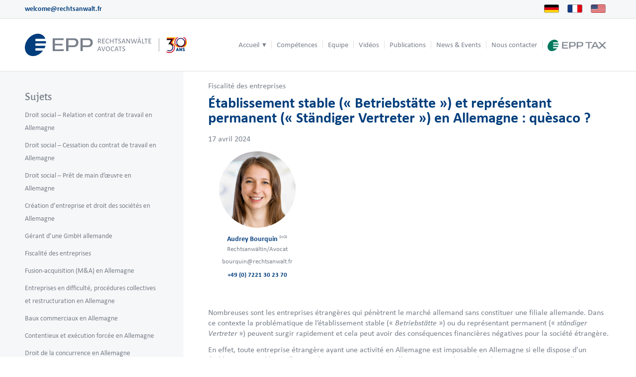

--- FILE ---
content_type: text/html; charset=UTF-8
request_url: https://rechtsanwalt.fr/fr/etablissement-stable-betriebstatte-et-representant-permanent-standiger-vertreter-en-allemagne-quesaco/
body_size: 37908
content:
<!DOCTYPE html>
<html lang="fr-FR" class="html_stretched responsive av-preloader-disabled  html_header_top html_logo_left html_main_nav_header html_menu_right html_custom html_header_sticky html_header_shrinking_disabled html_header_topbar_active html_mobile_menu_tablet html_header_searchicon_disabled html_content_align_center html_header_unstick_top_disabled html_header_stretch_disabled html_elegant-blog html_av-overlay-side html_av-overlay-side-minimal html_av-submenu-noclone html_entry_id_33098 av-cookies-no-cookie-consent av-no-preview av-default-lightbox html_text_menu_active av-mobile-menu-switch-default">
<head>
<meta charset="UTF-8" />


<!-- mobile setting -->
<meta name="viewport" content="width=device-width, initial-scale=1">

<!-- Scripts/CSS and wp_head hook -->
<meta name='robots' content='index, follow, max-image-preview:large, max-snippet:-1, max-video-preview:-1' />
	<style>img:is([sizes="auto" i], [sizes^="auto," i]) { contain-intrinsic-size: 3000px 1500px }</style>
	<link rel='preload' as='style' href='https://rechtsanwalt.fr/wp-content/themes/enfold-child/style.css'  data-wpacu-preload-css-basic='1' />

	<!-- This site is optimized with the Yoast SEO plugin v26.7 - https://yoast.com/wordpress/plugins/seo/ -->
	<link media="all" href="https://rechtsanwalt.fr/wp-content/cache/autoptimize/css/autoptimize_cf30c7b6c6f175f44e82bccfd38007fb.css" rel="stylesheet"><link media="screen" href="https://rechtsanwalt.fr/wp-content/cache/autoptimize/css/autoptimize_b101947468024d20139ae5fefcc1e2bc.css" rel="stylesheet"><title>Établissement stable et représentant permanent en Allemagne</title>
<link data-rocket-prefetch href="https://www.google-analytics.com" rel="dns-prefetch">
<link data-rocket-prefetch href="https://www.googletagmanager.com" rel="dns-prefetch">
<link crossorigin data-rocket-preload as="font" href="https://rechtsanwalt.fr/wp-content/themes/enfold-child/fonts/Calibri-Regular.ttf" rel="preload">
<link crossorigin data-rocket-preload as="font" href="https://rechtsanwalt.fr/wp-content/themes/enfold-child/fonts/Calibri-Bold.ttf" rel="preload">
<link crossorigin data-rocket-preload as="font" href="https://rechtsanwalt.fr/wp-content/themes/enfold-child/fonts/Calibri-Regular-Italic.ttf" rel="preload">
<link crossorigin data-rocket-preload as="font" href="https://rechtsanwalt.fr/wp-content/themes/enfold-child/fonts/AlegreyaSans-Medium.ttf" rel="preload"><link rel="preload" data-rocket-preload as="image" href="https://rechtsanwalt.fr/wp-content/uploads/2024/01/portrait_audrey_bourquin_epp.jpg" fetchpriority="high">
	<meta name="description" content="Établissement stable et représentant permanent en Allemagne : présentation et conséquences financières pour votre entreprise." />
	<link rel="canonical" href="https://rechtsanwalt.fr/fr/etablissement-stable-betriebstatte-et-representant-permanent-standiger-vertreter-en-allemagne-quesaco/" />
	<meta property="og:locale" content="fr_FR" />
	<meta property="og:type" content="article" />
	<meta property="og:title" content="Établissement stable et représentant permanent en Allemagne" />
	<meta property="og:description" content="Établissement stable et représentant permanent en Allemagne : présentation et conséquences financières pour votre entreprise." />
	<meta property="og:url" content="https://rechtsanwalt.fr/fr/etablissement-stable-betriebstatte-et-representant-permanent-standiger-vertreter-en-allemagne-quesaco/" />
	<meta property="og:site_name" content="EPP" />
	<meta property="article:published_time" content="2024-07-31T06:00:00+00:00" />
	<meta property="article:modified_time" content="2025-03-12T09:08:22+00:00" />
	<meta property="og:image" content="https://rechtsanwalt.fr/wp-content/uploads/2024/01/portrait_audrey_bourquin_epp.jpg" />
	<meta name="author" content="Nils Devos" />
	<meta name="twitter:card" content="summary_large_image" />
	<meta name="twitter:label1" content="Écrit par" />
	<meta name="twitter:data1" content="Nils Devos" />
	<meta name="twitter:label2" content="Durée de lecture estimée" />
	<meta name="twitter:data2" content="7 minutes" />
	<script type="application/ld+json" class="yoast-schema-graph">{"@context":"https://schema.org","@graph":[{"@type":"Article","@id":"https://rechtsanwalt.fr/fr/etablissement-stable-betriebstatte-et-representant-permanent-standiger-vertreter-en-allemagne-quesaco/#article","isPartOf":{"@id":"https://rechtsanwalt.fr/fr/etablissement-stable-betriebstatte-et-representant-permanent-standiger-vertreter-en-allemagne-quesaco/"},"author":{"name":"Nils Devos","@id":"https://rechtsanwalt.fr/fr/#/schema/person/9b6f6296b5d157905ec4b312abfab285"},"headline":"Établissement stable (« Betriebstätte ») et représentant permanent (« Ständiger Vertreter ») en Allemagne : quèsaco ?","datePublished":"2024-07-31T06:00:00+00:00","dateModified":"2025-03-12T09:08:22+00:00","mainEntityOfPage":{"@id":"https://rechtsanwalt.fr/fr/etablissement-stable-betriebstatte-et-representant-permanent-standiger-vertreter-en-allemagne-quesaco/"},"wordCount":1398,"publisher":{"@id":"https://rechtsanwalt.fr/fr/#organization"},"image":{"@id":"https://rechtsanwalt.fr/fr/etablissement-stable-betriebstatte-et-representant-permanent-standiger-vertreter-en-allemagne-quesaco/#primaryimage"},"thumbnailUrl":"https://rechtsanwalt.fr/wp-content/uploads/2024/01/portrait_audrey_bourquin_epp.jpg","articleSection":["Fiscalité des entreprises"],"inLanguage":"fr-FR"},{"@type":"WebPage","@id":"https://rechtsanwalt.fr/fr/etablissement-stable-betriebstatte-et-representant-permanent-standiger-vertreter-en-allemagne-quesaco/","url":"https://rechtsanwalt.fr/fr/etablissement-stable-betriebstatte-et-representant-permanent-standiger-vertreter-en-allemagne-quesaco/","name":"Établissement stable et représentant permanent en Allemagne","isPartOf":{"@id":"https://rechtsanwalt.fr/fr/#website"},"primaryImageOfPage":{"@id":"https://rechtsanwalt.fr/fr/etablissement-stable-betriebstatte-et-representant-permanent-standiger-vertreter-en-allemagne-quesaco/#primaryimage"},"image":{"@id":"https://rechtsanwalt.fr/fr/etablissement-stable-betriebstatte-et-representant-permanent-standiger-vertreter-en-allemagne-quesaco/#primaryimage"},"thumbnailUrl":"https://rechtsanwalt.fr/wp-content/uploads/2024/01/portrait_audrey_bourquin_epp.jpg","datePublished":"2024-07-31T06:00:00+00:00","dateModified":"2025-03-12T09:08:22+00:00","description":"Établissement stable et représentant permanent en Allemagne : présentation et conséquences financières pour votre entreprise.","breadcrumb":{"@id":"https://rechtsanwalt.fr/fr/etablissement-stable-betriebstatte-et-representant-permanent-standiger-vertreter-en-allemagne-quesaco/#breadcrumb"},"inLanguage":"fr-FR","potentialAction":[{"@type":"ReadAction","target":["https://rechtsanwalt.fr/fr/etablissement-stable-betriebstatte-et-representant-permanent-standiger-vertreter-en-allemagne-quesaco/"]}]},{"@type":"ImageObject","inLanguage":"fr-FR","@id":"https://rechtsanwalt.fr/fr/etablissement-stable-betriebstatte-et-representant-permanent-standiger-vertreter-en-allemagne-quesaco/#primaryimage","url":"https://rechtsanwalt.fr/wp-content/uploads/2024/01/portrait_audrey_bourquin_epp.jpg","contentUrl":"https://rechtsanwalt.fr/wp-content/uploads/2024/01/portrait_audrey_bourquin_epp.jpg"},{"@type":"BreadcrumbList","@id":"https://rechtsanwalt.fr/fr/etablissement-stable-betriebstatte-et-representant-permanent-standiger-vertreter-en-allemagne-quesaco/#breadcrumb","itemListElement":[{"@type":"ListItem","position":1,"name":"Home","item":"https://rechtsanwalt.fr/fr/"},{"@type":"ListItem","position":2,"name":"Établissement stable (« Betriebstätte ») et représentant permanent (« Ständiger Vertreter ») en Allemagne : quèsaco ?"}]},{"@type":"WebSite","@id":"https://rechtsanwalt.fr/fr/#website","url":"https://rechtsanwalt.fr/fr/","name":"EPP","description":"Rechtsanwälte Avocats","publisher":{"@id":"https://rechtsanwalt.fr/fr/#organization"},"potentialAction":[{"@type":"SearchAction","target":{"@type":"EntryPoint","urlTemplate":"https://rechtsanwalt.fr/fr/?s={search_term_string}"},"query-input":{"@type":"PropertyValueSpecification","valueRequired":true,"valueName":"search_term_string"}}],"inLanguage":"fr-FR"},{"@type":"Organization","@id":"https://rechtsanwalt.fr/fr/#organization","name":"EPP Rechtsanwälte Avocats","url":"https://rechtsanwalt.fr/fr/","logo":{"@type":"ImageObject","inLanguage":"fr-FR","@id":"https://rechtsanwalt.fr/fr/#/schema/logo/image/","url":"https://rechtsanwalt.fr/wp-content/uploads/2020/01/logo_epp.svg","contentUrl":"https://rechtsanwalt.fr/wp-content/uploads/2020/01/logo_epp.svg","width":1,"height":1,"caption":"EPP Rechtsanwälte Avocats"},"image":{"@id":"https://rechtsanwalt.fr/fr/#/schema/logo/image/"}},{"@type":"Person","@id":"https://rechtsanwalt.fr/fr/#/schema/person/9b6f6296b5d157905ec4b312abfab285","name":"Nils Devos"}]}</script>
	<!-- / Yoast SEO plugin. -->



















































<style id='global-styles-inline-css' type='text/css'>
:root{--wp--preset--aspect-ratio--square: 1;--wp--preset--aspect-ratio--4-3: 4/3;--wp--preset--aspect-ratio--3-4: 3/4;--wp--preset--aspect-ratio--3-2: 3/2;--wp--preset--aspect-ratio--2-3: 2/3;--wp--preset--aspect-ratio--16-9: 16/9;--wp--preset--aspect-ratio--9-16: 9/16;--wp--preset--color--black: #000000;--wp--preset--color--cyan-bluish-gray: #abb8c3;--wp--preset--color--white: #ffffff;--wp--preset--color--pale-pink: #f78da7;--wp--preset--color--vivid-red: #cf2e2e;--wp--preset--color--luminous-vivid-orange: #ff6900;--wp--preset--color--luminous-vivid-amber: #fcb900;--wp--preset--color--light-green-cyan: #7bdcb5;--wp--preset--color--vivid-green-cyan: #00d084;--wp--preset--color--pale-cyan-blue: #8ed1fc;--wp--preset--color--vivid-cyan-blue: #0693e3;--wp--preset--color--vivid-purple: #9b51e0;--wp--preset--color--metallic-red: #b02b2c;--wp--preset--color--maximum-yellow-red: #edae44;--wp--preset--color--yellow-sun: #eeee22;--wp--preset--color--palm-leaf: #83a846;--wp--preset--color--aero: #7bb0e7;--wp--preset--color--old-lavender: #745f7e;--wp--preset--color--steel-teal: #5f8789;--wp--preset--color--raspberry-pink: #d65799;--wp--preset--color--medium-turquoise: #4ecac2;--wp--preset--gradient--vivid-cyan-blue-to-vivid-purple: linear-gradient(135deg,rgba(6,147,227,1) 0%,rgb(155,81,224) 100%);--wp--preset--gradient--light-green-cyan-to-vivid-green-cyan: linear-gradient(135deg,rgb(122,220,180) 0%,rgb(0,208,130) 100%);--wp--preset--gradient--luminous-vivid-amber-to-luminous-vivid-orange: linear-gradient(135deg,rgba(252,185,0,1) 0%,rgba(255,105,0,1) 100%);--wp--preset--gradient--luminous-vivid-orange-to-vivid-red: linear-gradient(135deg,rgba(255,105,0,1) 0%,rgb(207,46,46) 100%);--wp--preset--gradient--very-light-gray-to-cyan-bluish-gray: linear-gradient(135deg,rgb(238,238,238) 0%,rgb(169,184,195) 100%);--wp--preset--gradient--cool-to-warm-spectrum: linear-gradient(135deg,rgb(74,234,220) 0%,rgb(151,120,209) 20%,rgb(207,42,186) 40%,rgb(238,44,130) 60%,rgb(251,105,98) 80%,rgb(254,248,76) 100%);--wp--preset--gradient--blush-light-purple: linear-gradient(135deg,rgb(255,206,236) 0%,rgb(152,150,240) 100%);--wp--preset--gradient--blush-bordeaux: linear-gradient(135deg,rgb(254,205,165) 0%,rgb(254,45,45) 50%,rgb(107,0,62) 100%);--wp--preset--gradient--luminous-dusk: linear-gradient(135deg,rgb(255,203,112) 0%,rgb(199,81,192) 50%,rgb(65,88,208) 100%);--wp--preset--gradient--pale-ocean: linear-gradient(135deg,rgb(255,245,203) 0%,rgb(182,227,212) 50%,rgb(51,167,181) 100%);--wp--preset--gradient--electric-grass: linear-gradient(135deg,rgb(202,248,128) 0%,rgb(113,206,126) 100%);--wp--preset--gradient--midnight: linear-gradient(135deg,rgb(2,3,129) 0%,rgb(40,116,252) 100%);--wp--preset--font-size--small: 1rem;--wp--preset--font-size--medium: 1.125rem;--wp--preset--font-size--large: 1.75rem;--wp--preset--font-size--x-large: clamp(1.75rem, 3vw, 2.25rem);--wp--preset--spacing--20: 0.44rem;--wp--preset--spacing--30: 0.67rem;--wp--preset--spacing--40: 1rem;--wp--preset--spacing--50: 1.5rem;--wp--preset--spacing--60: 2.25rem;--wp--preset--spacing--70: 3.38rem;--wp--preset--spacing--80: 5.06rem;--wp--preset--shadow--natural: 6px 6px 9px rgba(0, 0, 0, 0.2);--wp--preset--shadow--deep: 12px 12px 50px rgba(0, 0, 0, 0.4);--wp--preset--shadow--sharp: 6px 6px 0px rgba(0, 0, 0, 0.2);--wp--preset--shadow--outlined: 6px 6px 0px -3px rgba(255, 255, 255, 1), 6px 6px rgba(0, 0, 0, 1);--wp--preset--shadow--crisp: 6px 6px 0px rgba(0, 0, 0, 1);}:root { --wp--style--global--content-size: 800px;--wp--style--global--wide-size: 1130px; }:where(body) { margin: 0; }.wp-site-blocks > .alignleft { float: left; margin-right: 2em; }.wp-site-blocks > .alignright { float: right; margin-left: 2em; }.wp-site-blocks > .aligncenter { justify-content: center; margin-left: auto; margin-right: auto; }:where(.is-layout-flex){gap: 0.5em;}:where(.is-layout-grid){gap: 0.5em;}.is-layout-flow > .alignleft{float: left;margin-inline-start: 0;margin-inline-end: 2em;}.is-layout-flow > .alignright{float: right;margin-inline-start: 2em;margin-inline-end: 0;}.is-layout-flow > .aligncenter{margin-left: auto !important;margin-right: auto !important;}.is-layout-constrained > .alignleft{float: left;margin-inline-start: 0;margin-inline-end: 2em;}.is-layout-constrained > .alignright{float: right;margin-inline-start: 2em;margin-inline-end: 0;}.is-layout-constrained > .aligncenter{margin-left: auto !important;margin-right: auto !important;}.is-layout-constrained > :where(:not(.alignleft):not(.alignright):not(.alignfull)){max-width: var(--wp--style--global--content-size);margin-left: auto !important;margin-right: auto !important;}.is-layout-constrained > .alignwide{max-width: var(--wp--style--global--wide-size);}body .is-layout-flex{display: flex;}.is-layout-flex{flex-wrap: wrap;align-items: center;}.is-layout-flex > :is(*, div){margin: 0;}body .is-layout-grid{display: grid;}.is-layout-grid > :is(*, div){margin: 0;}body{padding-top: 0px;padding-right: 0px;padding-bottom: 0px;padding-left: 0px;}a:where(:not(.wp-element-button)){text-decoration: underline;}:root :where(.wp-element-button, .wp-block-button__link){background-color: #32373c;border-width: 0;color: #fff;font-family: inherit;font-size: inherit;line-height: inherit;padding: calc(0.667em + 2px) calc(1.333em + 2px);text-decoration: none;}.has-black-color{color: var(--wp--preset--color--black) !important;}.has-cyan-bluish-gray-color{color: var(--wp--preset--color--cyan-bluish-gray) !important;}.has-white-color{color: var(--wp--preset--color--white) !important;}.has-pale-pink-color{color: var(--wp--preset--color--pale-pink) !important;}.has-vivid-red-color{color: var(--wp--preset--color--vivid-red) !important;}.has-luminous-vivid-orange-color{color: var(--wp--preset--color--luminous-vivid-orange) !important;}.has-luminous-vivid-amber-color{color: var(--wp--preset--color--luminous-vivid-amber) !important;}.has-light-green-cyan-color{color: var(--wp--preset--color--light-green-cyan) !important;}.has-vivid-green-cyan-color{color: var(--wp--preset--color--vivid-green-cyan) !important;}.has-pale-cyan-blue-color{color: var(--wp--preset--color--pale-cyan-blue) !important;}.has-vivid-cyan-blue-color{color: var(--wp--preset--color--vivid-cyan-blue) !important;}.has-vivid-purple-color{color: var(--wp--preset--color--vivid-purple) !important;}.has-metallic-red-color{color: var(--wp--preset--color--metallic-red) !important;}.has-maximum-yellow-red-color{color: var(--wp--preset--color--maximum-yellow-red) !important;}.has-yellow-sun-color{color: var(--wp--preset--color--yellow-sun) !important;}.has-palm-leaf-color{color: var(--wp--preset--color--palm-leaf) !important;}.has-aero-color{color: var(--wp--preset--color--aero) !important;}.has-old-lavender-color{color: var(--wp--preset--color--old-lavender) !important;}.has-steel-teal-color{color: var(--wp--preset--color--steel-teal) !important;}.has-raspberry-pink-color{color: var(--wp--preset--color--raspberry-pink) !important;}.has-medium-turquoise-color{color: var(--wp--preset--color--medium-turquoise) !important;}.has-black-background-color{background-color: var(--wp--preset--color--black) !important;}.has-cyan-bluish-gray-background-color{background-color: var(--wp--preset--color--cyan-bluish-gray) !important;}.has-white-background-color{background-color: var(--wp--preset--color--white) !important;}.has-pale-pink-background-color{background-color: var(--wp--preset--color--pale-pink) !important;}.has-vivid-red-background-color{background-color: var(--wp--preset--color--vivid-red) !important;}.has-luminous-vivid-orange-background-color{background-color: var(--wp--preset--color--luminous-vivid-orange) !important;}.has-luminous-vivid-amber-background-color{background-color: var(--wp--preset--color--luminous-vivid-amber) !important;}.has-light-green-cyan-background-color{background-color: var(--wp--preset--color--light-green-cyan) !important;}.has-vivid-green-cyan-background-color{background-color: var(--wp--preset--color--vivid-green-cyan) !important;}.has-pale-cyan-blue-background-color{background-color: var(--wp--preset--color--pale-cyan-blue) !important;}.has-vivid-cyan-blue-background-color{background-color: var(--wp--preset--color--vivid-cyan-blue) !important;}.has-vivid-purple-background-color{background-color: var(--wp--preset--color--vivid-purple) !important;}.has-metallic-red-background-color{background-color: var(--wp--preset--color--metallic-red) !important;}.has-maximum-yellow-red-background-color{background-color: var(--wp--preset--color--maximum-yellow-red) !important;}.has-yellow-sun-background-color{background-color: var(--wp--preset--color--yellow-sun) !important;}.has-palm-leaf-background-color{background-color: var(--wp--preset--color--palm-leaf) !important;}.has-aero-background-color{background-color: var(--wp--preset--color--aero) !important;}.has-old-lavender-background-color{background-color: var(--wp--preset--color--old-lavender) !important;}.has-steel-teal-background-color{background-color: var(--wp--preset--color--steel-teal) !important;}.has-raspberry-pink-background-color{background-color: var(--wp--preset--color--raspberry-pink) !important;}.has-medium-turquoise-background-color{background-color: var(--wp--preset--color--medium-turquoise) !important;}.has-black-border-color{border-color: var(--wp--preset--color--black) !important;}.has-cyan-bluish-gray-border-color{border-color: var(--wp--preset--color--cyan-bluish-gray) !important;}.has-white-border-color{border-color: var(--wp--preset--color--white) !important;}.has-pale-pink-border-color{border-color: var(--wp--preset--color--pale-pink) !important;}.has-vivid-red-border-color{border-color: var(--wp--preset--color--vivid-red) !important;}.has-luminous-vivid-orange-border-color{border-color: var(--wp--preset--color--luminous-vivid-orange) !important;}.has-luminous-vivid-amber-border-color{border-color: var(--wp--preset--color--luminous-vivid-amber) !important;}.has-light-green-cyan-border-color{border-color: var(--wp--preset--color--light-green-cyan) !important;}.has-vivid-green-cyan-border-color{border-color: var(--wp--preset--color--vivid-green-cyan) !important;}.has-pale-cyan-blue-border-color{border-color: var(--wp--preset--color--pale-cyan-blue) !important;}.has-vivid-cyan-blue-border-color{border-color: var(--wp--preset--color--vivid-cyan-blue) !important;}.has-vivid-purple-border-color{border-color: var(--wp--preset--color--vivid-purple) !important;}.has-metallic-red-border-color{border-color: var(--wp--preset--color--metallic-red) !important;}.has-maximum-yellow-red-border-color{border-color: var(--wp--preset--color--maximum-yellow-red) !important;}.has-yellow-sun-border-color{border-color: var(--wp--preset--color--yellow-sun) !important;}.has-palm-leaf-border-color{border-color: var(--wp--preset--color--palm-leaf) !important;}.has-aero-border-color{border-color: var(--wp--preset--color--aero) !important;}.has-old-lavender-border-color{border-color: var(--wp--preset--color--old-lavender) !important;}.has-steel-teal-border-color{border-color: var(--wp--preset--color--steel-teal) !important;}.has-raspberry-pink-border-color{border-color: var(--wp--preset--color--raspberry-pink) !important;}.has-medium-turquoise-border-color{border-color: var(--wp--preset--color--medium-turquoise) !important;}.has-vivid-cyan-blue-to-vivid-purple-gradient-background{background: var(--wp--preset--gradient--vivid-cyan-blue-to-vivid-purple) !important;}.has-light-green-cyan-to-vivid-green-cyan-gradient-background{background: var(--wp--preset--gradient--light-green-cyan-to-vivid-green-cyan) !important;}.has-luminous-vivid-amber-to-luminous-vivid-orange-gradient-background{background: var(--wp--preset--gradient--luminous-vivid-amber-to-luminous-vivid-orange) !important;}.has-luminous-vivid-orange-to-vivid-red-gradient-background{background: var(--wp--preset--gradient--luminous-vivid-orange-to-vivid-red) !important;}.has-very-light-gray-to-cyan-bluish-gray-gradient-background{background: var(--wp--preset--gradient--very-light-gray-to-cyan-bluish-gray) !important;}.has-cool-to-warm-spectrum-gradient-background{background: var(--wp--preset--gradient--cool-to-warm-spectrum) !important;}.has-blush-light-purple-gradient-background{background: var(--wp--preset--gradient--blush-light-purple) !important;}.has-blush-bordeaux-gradient-background{background: var(--wp--preset--gradient--blush-bordeaux) !important;}.has-luminous-dusk-gradient-background{background: var(--wp--preset--gradient--luminous-dusk) !important;}.has-pale-ocean-gradient-background{background: var(--wp--preset--gradient--pale-ocean) !important;}.has-electric-grass-gradient-background{background: var(--wp--preset--gradient--electric-grass) !important;}.has-midnight-gradient-background{background: var(--wp--preset--gradient--midnight) !important;}.has-small-font-size{font-size: var(--wp--preset--font-size--small) !important;}.has-medium-font-size{font-size: var(--wp--preset--font-size--medium) !important;}.has-large-font-size{font-size: var(--wp--preset--font-size--large) !important;}.has-x-large-font-size{font-size: var(--wp--preset--font-size--x-large) !important;}
:where(.wp-block-post-template.is-layout-flex){gap: 1.25em;}:where(.wp-block-post-template.is-layout-grid){gap: 1.25em;}
:where(.wp-block-columns.is-layout-flex){gap: 2em;}:where(.wp-block-columns.is-layout-grid){gap: 2em;}
:root :where(.wp-block-pullquote){font-size: 1.5em;line-height: 1.6;}
</style>







<style id='wpml-legacy-dropdown-0-inline-css' type='text/css'>
.wpml-ls-statics-shortcode_actions, .wpml-ls-statics-shortcode_actions .wpml-ls-sub-menu, .wpml-ls-statics-shortcode_actions a {border-color:#EEEEEE;}.wpml-ls-statics-shortcode_actions a, .wpml-ls-statics-shortcode_actions .wpml-ls-sub-menu a, .wpml-ls-statics-shortcode_actions .wpml-ls-sub-menu a:link, .wpml-ls-statics-shortcode_actions li:not(.wpml-ls-current-language) .wpml-ls-link, .wpml-ls-statics-shortcode_actions li:not(.wpml-ls-current-language) .wpml-ls-link:link {color:#444444;background-color:#ffffff;}.wpml-ls-statics-shortcode_actions .wpml-ls-sub-menu a:hover,.wpml-ls-statics-shortcode_actions .wpml-ls-sub-menu a:focus, .wpml-ls-statics-shortcode_actions .wpml-ls-sub-menu a:link:hover, .wpml-ls-statics-shortcode_actions .wpml-ls-sub-menu a:link:focus {color:#000000;background-color:#eeeeee;}.wpml-ls-statics-shortcode_actions .wpml-ls-current-language > a {color:#444444;background-color:#ffffff;}.wpml-ls-statics-shortcode_actions .wpml-ls-current-language:hover>a, .wpml-ls-statics-shortcode_actions .wpml-ls-current-language>a:focus {color:#000000;background-color:#eeeeee;}
#lang_sel img, #lang_sel_list img, #lang_sel_footer img { display: inline; }
</style>





<link rel='stylesheet' id='avia-dynamic-css' href='https://rechtsanwalt.fr/wp-content/cache/autoptimize/css/autoptimize_single_38b47cdaa872b3d35171fec7cf4015f5.css' type='text/css' media='all' />


<link rel='stylesheet' id='borlabs-cookie-css' href='https://rechtsanwalt.fr/wp-content/cache/autoptimize/css/autoptimize_single_056b0d9e6c24e4a3755af180d705a1cf.css' type='text/css' media='all' />


<script type="text/javascript" id="jquery-core-js-extra">
/* <![CDATA[ */
var wp_ajax_config = {"url":"https:\/\/rechtsanwalt.fr\/wp-admin\/admin-ajax.php","nonce":"2c2b5109ad","actions":{"js_error_log":"js_error_log"}};
/* ]]> */
</script>
<script type="text/javascript" src="https://rechtsanwalt.fr/wp-includes/js/jquery/jquery.min.js" id="jquery-core-js" data-rocket-defer defer></script>
<script type="text/javascript" src="https://rechtsanwalt.fr/wp-includes/js/jquery/jquery-migrate.min.js" id="jquery-migrate-js" data-rocket-defer defer></script>
<script type="text/javascript" src="https://rechtsanwalt.fr/wp-content/plugins/wp-control-client//assets/dist/js/error-catcher.min.js" id="kodeo-wpr-error-catcher-js" data-rocket-defer defer></script>
<script type="text/javascript" src="https://rechtsanwalt.fr/wp-content/plugins/sitepress-multilingual-cms/templates/language-switchers/legacy-dropdown/script.min.js" id="wpml-legacy-dropdown-0-js" data-rocket-defer defer></script>
<script data-minify="1" type="text/javascript" src="https://rechtsanwalt.fr/wp-content/cache/min/1/wp-content/themes/enfold/js/avia-js.js?ver=1767878342" id="avia-js-js" data-rocket-defer defer></script>
<script data-minify="1" type="text/javascript" src="https://rechtsanwalt.fr/wp-content/cache/min/1/wp-content/themes/enfold/js/avia-compat.js?ver=1767878343" id="avia-compat-js" data-rocket-defer defer></script>
<script type="text/javascript" id="borlabs-cookie-prioritize-js-extra">
/* <![CDATA[ */
var borlabsCookiePrioritized = {"domain":"rechtsanwalt.fr","path":"\/","version":"1","bots":"1","optInJS":{"statistics":{"google-analytics":"[base64]","google-tag-manager-consent-statisti":"[base64]"},"marketing":{"google-tag-manager":"[base64]","google-tag-manager-consent-marketin":"[base64]"}}};
/* ]]> */
</script>
<script type="text/javascript" src="https://rechtsanwalt.fr/wp-content/plugins/borlabs-cookie/assets/javascript/borlabs-cookie-prioritize.min.js" id="borlabs-cookie-prioritize-js" data-rocket-defer defer></script>
<script data-minify="1" type="text/javascript" src="https://rechtsanwalt.fr/wp-content/cache/min/1/wp-content/themes/enfold/config-wpml/wpml-mod.js?ver=1767878342" id="avia-wpml-script-js" data-rocket-defer defer></script>
<link rel="https://api.w.org/" href="https://rechtsanwalt.fr/fr/wp-json/" /><link rel="alternate" title="JSON" type="application/json" href="https://rechtsanwalt.fr/fr/wp-json/wp/v2/posts/33098" /><link rel="alternate" title="oEmbed (JSON)" type="application/json+oembed" href="https://rechtsanwalt.fr/fr/wp-json/oembed/1.0/embed?url=https%3A%2F%2Frechtsanwalt.fr%2Ffr%2Fetablissement-stable-betriebstatte-et-representant-permanent-standiger-vertreter-en-allemagne-quesaco%2F" />
<link rel="alternate" title="oEmbed (XML)" type="text/xml+oembed" href="https://rechtsanwalt.fr/fr/wp-json/oembed/1.0/embed?url=https%3A%2F%2Frechtsanwalt.fr%2Ffr%2Fetablissement-stable-betriebstatte-et-representant-permanent-standiger-vertreter-en-allemagne-quesaco%2F&#038;format=xml" />
<meta name="generator" content="WPML ver:4.8.6 stt:1,4,3;" />
        <style type="text/css">
            /*#wp-admin-bar-root-default > li:not(#wp-admin-bar-wp-logo):not(#wp-admin-bar-site-name):not(#wp-admin-bar-customize):not(#wp-admin-bar-new-content):not(#wp-admin-bar-edit):not(#wp-admin-bar-elementor_edit_page):not(#wp-admin-bar-wp-rocket),
#wp-admin-bar-top-secondary > li:not(#wp-admin-bar-my-account),
#wp-admin-bar-simple-history-view-history {display:none}*/        </style>
        <link rel="apple-touch-icon" href="/apple-touch-icon.png"/>
<link rel="apple-touch-icon" href="/apple-touch-icon-precomposed.png"/>

<!-- Google Tag Manager -->
<script>(function(w,d,s,l,i){w[l]=w[l]||[];w[l].push({'gtm.start':
new Date().getTime(),event:'gtm.js'});var f=d.getElementsByTagName(s)[0],
j=d.createElement(s),dl=l!='dataLayer'?'&l='+l:'';j.async=true;j.src=
'https://www.googletagmanager.com/gtm.js?id='+i+dl;f.parentNode.insertBefore(j,f);
})(window,document,'script','dataLayer','GTM-P6CF577');</script>
<!-- End Google Tag Manager -->
<script>
    function print() {
        var objPrint = document.getElementById('printFrame');
        objPrint.contentWindow.focus();
        objPrint.contentWindow.print();
    }
</script>
<script>window.addEventListener('DOMContentLoaded', function() {
(function($) {
  $(window).on('load', function(){
    $('.open-popup-link').addClass('no-scroll');
    $('.open-popup-link').magnificPopup({
      type:'inline',
      midClick: true,
      callbacks: {
        beforeOpen: function () {
          $('body').css("overflow-y", "hidden");
        },
        close: function() {
          $('body').css("overflow-y", "auto");
        },
      },
    });
  });
})(jQuery);
});</script>

<link rel="icon" href="https://rechtsanwalt.fr/wp-content/uploads/2022/01/favicon.png" type="image/png">
<!--[if lt IE 9]><script src="https://rechtsanwalt.fr/wp-content/themes/enfold/js/html5shiv.js"></script><![endif]--><link rel="profile" href="https://gmpg.org/xfn/11" />
<link rel="alternate" type="application/rss+xml" title="EPP RSS2 Feed" href="https://rechtsanwalt.fr/fr/feed/" />
<link rel="pingback" href="https://rechtsanwalt.fr/xmlrpc.php" />

<style type='text/css' media='screen'>
 #top #header_main > .container, #top #header_main > .container .main_menu  .av-main-nav > li > a, #top #header_main #menu-item-shop .cart_dropdown_link{ height:105px; line-height: 105px; }
 .html_top_nav_header .av-logo-container{ height:105px;  }
 .html_header_top.html_header_sticky #top #wrap_all #main{ padding-top:135px; } 
</style>
<!-- Google Tag Manager -->
<script>
window.dataLayer = window.dataLayer || [];
if (typeof gtag !== 'function') { function gtag(){dataLayer.push(arguments);} }
if ('0' === '1' && typeof window.google_tag_manager==='undefined' && !document.querySelector('#brlbs-gtm')) {
    gtag('consent', 'default', {
      'ad_storage': 'denied',
      'analytics_storage': 'denied',
      'functionality_storage': 'denied',
      'personalization_storage': 'denied',
      'security_storage': 'denied',
    });
    if ('analytics_storage' === 'ad_storage') {
        gtag('set', 'ads_data_redaction', true);
        gtag('set', 'url_passthrough', true);
    }

}
</script>
<!-- End Google Tag Manager --><!-- Google Tag Manager -->
<script>
window.dataLayer = window.dataLayer || [];
if (typeof gtag !== 'function') { function gtag(){dataLayer.push(arguments);} }
if ('0' === '1' && typeof window.google_tag_manager==='undefined' && !document.querySelector('#brlbs-gtm')) {
    gtag('consent', 'default', {
      'ad_storage': 'denied',
      'analytics_storage': 'denied',
      'functionality_storage': 'denied',
      'personalization_storage': 'denied',
      'security_storage': 'denied',
    });
    if ('ad_storage' === 'ad_storage') {
        gtag('set', 'ads_data_redaction', true);
        gtag('set', 'url_passthrough', true);
    }

}
</script>
<!-- End Google Tag Manager --><link rel="icon" href="https://rechtsanwalt.fr/wp-content/uploads/2022/01/favicon-256-36x36.png" sizes="32x32" />
<link rel="icon" href="https://rechtsanwalt.fr/wp-content/uploads/2022/01/favicon-256.png" sizes="192x192" />
<link rel="apple-touch-icon" href="https://rechtsanwalt.fr/wp-content/uploads/2022/01/favicon-256-180x180.png" />
<meta name="msapplication-TileImage" content="https://rechtsanwalt.fr/wp-content/uploads/2022/01/favicon-256.png" />
<style type="text/css">
		@font-face {font-family: 'entypo-fontello-enfold'; font-weight: normal; font-style: normal; font-display: auto;
		src: url('https://rechtsanwalt.fr/wp-content/themes/enfold/config-templatebuilder/avia-template-builder/assets/fonts/entypo-fontello-enfold/entypo-fontello-enfold.woff2') format('woff2'),
		url('https://rechtsanwalt.fr/wp-content/themes/enfold/config-templatebuilder/avia-template-builder/assets/fonts/entypo-fontello-enfold/entypo-fontello-enfold.woff') format('woff'),
		url('https://rechtsanwalt.fr/wp-content/themes/enfold/config-templatebuilder/avia-template-builder/assets/fonts/entypo-fontello-enfold/entypo-fontello-enfold.ttf') format('truetype'),
		url('https://rechtsanwalt.fr/wp-content/themes/enfold/config-templatebuilder/avia-template-builder/assets/fonts/entypo-fontello-enfold/entypo-fontello-enfold.svg#entypo-fontello-enfold') format('svg'),
		url('https://rechtsanwalt.fr/wp-content/themes/enfold/config-templatebuilder/avia-template-builder/assets/fonts/entypo-fontello-enfold/entypo-fontello-enfold.eot'),
		url('https://rechtsanwalt.fr/wp-content/themes/enfold/config-templatebuilder/avia-template-builder/assets/fonts/entypo-fontello-enfold/entypo-fontello-enfold.eot?#iefix') format('embedded-opentype');
		}

		#top .avia-font-entypo-fontello-enfold, body .avia-font-entypo-fontello-enfold, html body [data-av_iconfont='entypo-fontello-enfold']:before{ font-family: 'entypo-fontello-enfold'; }
		
		@font-face {font-family: 'entypo-fontello'; font-weight: normal; font-style: normal; font-display: auto;
		src: url('https://rechtsanwalt.fr/wp-content/themes/enfold/config-templatebuilder/avia-template-builder/assets/fonts/entypo-fontello/entypo-fontello.woff2') format('woff2'),
		url('https://rechtsanwalt.fr/wp-content/themes/enfold/config-templatebuilder/avia-template-builder/assets/fonts/entypo-fontello/entypo-fontello.woff') format('woff'),
		url('https://rechtsanwalt.fr/wp-content/themes/enfold/config-templatebuilder/avia-template-builder/assets/fonts/entypo-fontello/entypo-fontello.ttf') format('truetype'),
		url('https://rechtsanwalt.fr/wp-content/themes/enfold/config-templatebuilder/avia-template-builder/assets/fonts/entypo-fontello/entypo-fontello.svg#entypo-fontello') format('svg'),
		url('https://rechtsanwalt.fr/wp-content/themes/enfold/config-templatebuilder/avia-template-builder/assets/fonts/entypo-fontello/entypo-fontello.eot'),
		url('https://rechtsanwalt.fr/wp-content/themes/enfold/config-templatebuilder/avia-template-builder/assets/fonts/entypo-fontello/entypo-fontello.eot?#iefix') format('embedded-opentype');
		}

		#top .avia-font-entypo-fontello, body .avia-font-entypo-fontello, html body [data-av_iconfont='entypo-fontello']:before{ font-family: 'entypo-fontello'; }
		</style>

<!--
Debugging Info for Theme support: 

Theme: Enfold
Version: 7.1.3
Installed: enfold
AviaFramework Version: 5.6
AviaBuilder Version: 6.0
aviaElementManager Version: 1.0.1
- - - - - - - - - - -
ChildTheme: Enfold Child
ChildTheme Version: 1.0
ChildTheme Installed: enfold

- - - - - - - - - - -
ML:1024-PU:182-PLA:29
WP:6.8.3
Compress: CSS:disabled - JS:disabled
Updates: enabled - token has changed and not verified
PLAu:27
--><noscript><style id="rocket-lazyload-nojs-css">.rll-youtube-player, [data-lazy-src]{display:none !important;}</style></noscript>
<style id="rocket-lazyrender-inline-css">[data-wpr-lazyrender] {content-visibility: auto;}</style><meta name="generator" content="WP Rocket 3.20.3" data-wpr-features="wpr_defer_js wpr_minify_js wpr_lazyload_images wpr_preconnect_external_domains wpr_auto_preload_fonts wpr_automatic_lazy_rendering wpr_oci wpr_preload_links" /></head>

<body id="top" class="wp-singular post-template-default single single-post postid-33098 single-format-standard wp-theme-enfold wp-child-theme-enfold-child stretched no_sidebar_border rtl_columns av-curtain-numeric post-type-post category-fiscalite-des-entreprises translation_priority-facultatif avia-responsive-images-support" itemscope="itemscope" itemtype="https://schema.org/WebPage" >

	<!-- Google Tag Manager (noscript) -->
	<noscript><iframe src="https://www.googletagmanager.com/ns.html?id=GTM-P6CF577"
	height="0" width="0" style="display:none;visibility:hidden"></iframe></noscript>
	<!-- End Google Tag Manager (noscript) -->

	
	<div id='wrap_all'>

	
<header id='header' class='all_colors header_color light_bg_color  av_header_top av_logo_left av_main_nav_header av_menu_right av_custom av_header_sticky av_header_shrinking_disabled av_header_stretch_disabled av_mobile_menu_tablet av_header_searchicon_disabled av_header_unstick_top_disabled av_seperator_small_border av_bottom_nav_disabled ' aria-label="Header" data-av_shrink_factor='50' role="banner" itemscope="itemscope" itemtype="https://schema.org/WPHeader" >

		<div id='header_meta' class='container_wrap container_wrap_meta  av_secondary_right av_extra_header_active av_phone_active_left av_entry_id_33098'>

			      <div class='container'>
			      <nav class='sub_menu'  role="navigation" itemscope="itemscope" itemtype="https://schema.org/SiteNavigationElement" ><ul class='avia_wpml_language_switch avia_wpml_language_switch_extra'><li class='language_de '><a href='https://rechtsanwalt.fr/'>	<span class='language_flag'><img title='Deutsch' src='https://rechtsanwalt.fr/wp-content/uploads/flags/flagge_de_epp_sm3.svg' alt='Deutsch' /></span>	<span class='language_native'>Deutsch</span>	<span class='language_translated'>Allemand</span>	<span class='language_code'>de</span></a></li><li class='language_fr avia_current_lang'><a href='https://rechtsanwalt.fr/fr/etablissement-stable-betriebstatte-et-representant-permanent-standiger-vertreter-en-allemagne-quesaco/'>	<span class='language_flag'><img title='Français' src='https://rechtsanwalt.fr/wp-content/uploads/flags/flagge_fr_epp_sm3.svg' alt='Français' /></span>	<span class='language_native'>Français</span>	<span class='language_translated'>Français</span>	<span class='language_code'>fr</span></a></li><li class='language_en '><a href='https://rechtsanwalt.fr/en/'>	<span class='language_flag'><img title='English' src='https://rechtsanwalt.fr/wp-content/uploads/flags/flagge_en_epp_sm3.svg' alt='English' /></span>	<span class='language_native'>English</span>	<span class='language_translated'>Anglais</span>	<span class='language_code'>en</span></a></li></ul></nav><div class='phone-info '><div><div id="meta-head-link"><a onclick="return gtag_report_conversion('mailto:welcome@rechtsanwalt.fr');" href="mailto:welcome@rechtsanwalt.fr">welcome@rechtsanwalt.fr</a></div> </div></div>			      </div>
		</div>

		<div  id='header_main' class='container_wrap container_wrap_logo'>

        <div class='container av-logo-container'><div class='inner-container'><span class='logo avia-svg-logo'><a href='https://rechtsanwalt.fr/fr/' class='av-contains-svg' aria-label='logo_header_fr_web.epp' title='logo_header_fr_web.epp'><svg role="graphics-document" title="logo_header_fr_web.epp" desc="" alt=""   xmlns="http://www.w3.org/2000/svg" xmlns:xlink="http://www.w3.org/1999/xlink" version="1.1" id="Ebene_1" x="0px" y="0px" width="206.107px" height="28.3px" viewBox="0 0 206.107 28.3" style="enable-background:new 0 0 206.107 28.3;" xml:space="preserve" preserveAspectRatio="xMinYMid meet">
<style type="text/css">
	.st0{fill:#79808B;}
	.st1{fill:#003D7C;}
	.st2{fill:#FFBC00;}
	.st3{fill:#1D1D1B;}
	.st4{fill:#CE1126;}
	.st5{fill:#FFFFFF;}
	.st6{fill:#2B2171;}
</style>
<g>
	<path class="st0" d="M61.679,14.782c-2.171,0.095-5.913,0.035-6.465,0.035c-0.088,0-0.15-0.058-0.15-0.166V8.12   c0-0.09,0.022-0.17,0.172-0.17c2.365,0,5.918,0.014,6.862,0.049C66.017,8.148,65.953,14.594,61.679,14.782 M61.961,5.767   c-2.356,0-9.459-0.015-9.488-0.015c-0.145,0-0.27,0.121-0.27,0.27v15.741c0,0.148,0.123,0.27,0.27,0.27h2.323   c0.147,0,0.27-0.123,0.27-0.27v-4.624c0-0.115,0.074-0.163,0.166-0.163c1.156,0,5.904,0.064,7.207-0.062   c2.725-0.263,5.096-1.87,5.265-5.494c0.198-4.252-2.701-5.654-5.742-5.654 M49.236,19.583c-0.476,0.026-2.647,0.196-11.094,0.196   c-0.041,0-0.149-0.017-0.149-0.166v-4.654c0-0.091,0.053-0.164,0.167-0.164c5.5,0,8.93,0.174,9.065,0.175   c0.106,0.002,0.194-0.077,0.214-0.171c0,0,0.351-1.725,0.391-1.914c0.033-0.161-0.053-0.225-0.165-0.223c-0.111,0-5.789,0-9.524,0   c-0.056,0-0.149-0.026-0.149-0.166c0-1.59,0.002-4.375,0.002-4.375s0.008-0.17,0.165-0.17c7.672,0,10.162,0.194,10.452,0.194   c0.108,0,0.196-0.08,0.215-0.174l0.413-2.046c0.019-0.093-0.041-0.171-0.134-0.171H35.403c-0.145,0-0.27,0.122-0.27,0.27v15.742   c0,0.147,0.123,0.27,0.27,0.27H48.8c0.129,0,0.186-0.092,0.206-0.187c0,0,0.334-1.768,0.393-2.044   C49.437,19.634,49.32,19.578,49.236,19.583 M79.854,14.782c-2.17,0.095-5.913,0.035-6.465,0.035c-0.089,0-0.15-0.058-0.15-0.166   V8.12c0-0.09,0.023-0.17,0.173-0.17c2.365,0,5.918,0.014,6.862,0.049C84.193,8.148,84.129,14.594,79.854,14.782 M80.137,5.767   c-2.356,0-9.46-0.015-9.49-0.015c-0.144,0-0.27,0.121-0.27,0.27v15.741c0,0.148,0.123,0.27,0.27,0.27h2.323   c0.148,0,0.27-0.123,0.27-0.27v-4.624c0-0.115,0.074-0.163,0.165-0.163c1.156,0,5.905,0.064,7.208-0.062   c2.725-0.263,5.096-1.87,5.265-5.494C86.077,7.168,83.177,5.766,80.137,5.767"></path>
	<path class="st1" d="M22.562,21.413c0.144-0.003,0.292,0.148,0.144,0.335c-3.6,4.541-8.463,6.598-12.422,6.598   c-7.276,0-11.661-6.413-9.892-14.183C2.263,5.949,9.607,0,16.518,0c3.714,0,7.511,1.792,9.301,6.024   c0.094,0.22-0.032,0.373-0.186,0.389h-11.96c-0.138,0-0.25,0.112-0.25,0.249v2.555c0,0,0,0.247,0.248,0.247h12.782   c0,0,0.249,0,0.269,0.246c0.049,0.645,0.065,1.577-0.007,2.284c0,0-0.026,0.248-0.274,0.248H13.673c-0.138,0-0.25,0.11-0.25,0.249   v2.553c0,0,0,0.249,0.25,0.249l12.182-0.003c0,0,0.255,0.002,0.182,0.24c-0.253,0.836-0.666,1.869-1.031,2.611   c0,0-0.105,0.224-0.353,0.224h-10.98c-0.138,0-0.25,0.112-0.25,0.25l0.002,2.553c0,0,0,0.249,0.248,0.249h8.89L22.562,21.413z"></path>
	<path class="st0" d="M95.246,19.805l-0.991,0.019l-0.969-0.019l1.005-2.783h0.065L95.246,19.805z M96.746,22.02l-1.913-5.833H93.86   l-2.11,5.833h0.832l0.146-0.659l0.313-0.865l1.15-0.027l1.273,0.027l0.29,0.906l0.137,0.618H96.746L96.746,22.02z M98.775,22.02   h0.977l2.102-5.833h-0.832l-0.146,0.669l-1.56,4.342h-0.059l-1.409-4.383l-0.136-0.628h-0.854L98.775,22.02L98.775,22.02z    M106.68,19.135c0,1.55-0.577,2.279-1.728,2.279c-1.142,0-1.697-0.747-1.697-2.366c0-1.524,0.565-2.242,1.724-2.242   c1.146,0,1.701,0.728,1.701,2.328 M107.544,18.986c0-1.838-0.891-2.866-2.491-2.866c-1.702,0-2.652,1.083-2.652,3.034   c0,1.873,0.896,2.941,2.493,2.941C106.585,22.095,107.544,20.972,107.544,18.986 M111.11,22.085c0.577,0,1.073-0.145,1.578-0.409   l0.069-0.772l-0.091-0.05c-0.423,0.332-0.959,0.528-1.487,0.528c-1.082,0-1.709-0.791-1.709-2.311c0-1.49,0.613-2.246,1.718-2.246   c0.537,0,0.996,0.188,1.374,0.491l0.086-0.023l0.159-0.746c-0.436-0.269-0.968-0.418-1.582-0.418c-1.664,0-2.624,1.082-2.624,3.024   C108.601,21.036,109.51,22.085,111.11,22.085 M116.942,19.831l-0.991,0.018l-0.968-0.018l1.004-2.783h0.064   C116.051,17.048,116.942,19.831,116.942,19.831z M118.443,22.018l-1.915-5.833h-0.972l-2.109,5.833h0.83l0.147-0.659l0.313-0.866   l1.151-0.027l1.273,0.027l0.29,0.907l0.136,0.618H118.443L118.443,22.018z M118.554,16.185h3.996l0.054,0.077l-0.054,0.636   l-1.036-0.054h-0.541l-0.036,3.346l0.036,1.828h-0.842l0.055-1.755l-0.046-3.419h-0.541l-1.055,0.054l-0.054-0.077L118.554,16.185z    M123.28,21.686c0.501,0.263,1.087,0.4,1.601,0.4c1.206,0,2.005-0.772,2.005-1.7c0-1.691-2.647-1.583-2.647-2.702   c0-0.428,0.37-0.882,1.037-0.882c0.378,0,0.801,0.154,1.169,0.431l0.137-0.045l0.136-0.777c-0.505-0.21-0.978-0.282-1.342-0.282   c-1.16,0-1.949,0.731-1.949,1.659c0,1.701,2.637,1.536,2.637,2.719c0,0.465-0.405,0.914-1.101,0.914   c-0.432,0-1.01-0.182-1.469-0.623l-0.109,0.05l-0.105,0.836L123.28,21.686z"></path>
	<path class="st0" d="M95.295,8.1c0,0.686-0.336,1.119-0.968,1.305l-1.045-0.028l0.027-2.331l0.827-0.029   C94.894,7.046,95.295,7.377,95.295,8.1 M96.164,8.033c0-1.088-0.665-1.688-1.82-1.688l-1.883,0.009l0.055,4.084l-0.055,1.759h0.848   l-0.041-1.83v-0.296h1.028c0.19,0.354,1.066,1.786,1.274,2.127h0.917l0.01-0.103c-0.264-0.351-1.061-1.513-1.51-2.248   C95.729,9.479,96.165,8.829,96.164,8.033 M97.759,10.438l-0.055-4.081h3.376l0.045,0.077l-0.063,0.642l-1.378-0.031l-1.133,0.013   l-0.022,1.805l1.073,0.02l0.964-0.028l0.059,0.068l-0.069,0.642l-1.024-0.023L98.52,9.556l-0.009,0.809l0.026,1.141l1.133,0.009   l1.405-0.039l0.05,0.076l-0.06,0.639h-3.362l0.055-1.753L97.759,10.438z M102.106,9.327c0,1.883,0.909,2.932,2.509,2.932   c0.577,0,1.074-0.146,1.579-0.41l0.068-0.772l-0.091-0.05c-0.423,0.332-0.96,0.529-1.488,0.529c-1.081,0-1.708-0.792-1.708-2.311   c0-1.49,0.613-2.246,1.717-2.246c0.537,0,0.997,0.186,1.374,0.49l0.085-0.022l0.16-0.747c-0.435-0.268-0.969-0.417-1.582-0.417   C103.122,6.303,102.105,7.384,102.106,9.327 M107.608,10.433l-0.053-4.076h0.853l-0.031,2.528l1.471,0.027l1.489-0.027   l-0.036-2.528h0.855l-0.047,4.003l0.031,1.83h-0.84l0.059-1.757l-0.009-0.834l-1.571-0.027l-1.412,0.027l-0.009,0.761l0.04,1.83   h-0.845l0.053-1.757L107.608,10.433z M113.279,6.994l0.053,0.078l1.055-0.055h0.541l0.046,3.42l-0.053,1.754h0.84l-0.036-1.828   l0.036-3.347h0.541l1.037,0.055l0.054-0.637l-0.054-0.077h-3.996l-0.064,0.636L113.279,6.994z M119.637,12.259   c1.207,0,2.005-0.772,2.005-1.7c0-1.691-2.646-1.583-2.646-2.702c0-0.428,0.368-0.882,1.036-0.882c0.378,0,0.801,0.154,1.169,0.432   l0.136-0.046l0.137-0.777c-0.505-0.21-0.978-0.282-1.341-0.282c-1.159,0-1.95,0.731-1.95,1.659c0,1.701,2.637,1.537,2.637,2.72   c0,0.464-0.406,0.913-1.101,0.913c-0.432,0-1.009-0.181-1.469-0.623l-0.109,0.05l-0.105,0.836c0.499,0.264,1.086,0.4,1.6,0.4    M125.807,9.978l-0.989,0.018l-0.969-0.018l1.005-2.784h0.065L125.807,9.978L125.807,9.978z M127.309,12.191l-1.915-5.833h-0.972   l-2.109,5.833h0.831l0.146-0.658l0.314-0.865l1.149-0.027l1.274,0.027l0.29,0.905l0.136,0.618H127.309L127.309,12.191z    M128.453,10.466l-0.037-4.112h0.883l2.889,4.492l0.054,0.034l-0.018-4.526h0.789l-0.06,4.112l0.029,1.73h-0.89L129.2,7.698   l-0.045-0.029l-0.01,2.587l0.036,1.94h-0.784L128.453,10.466z M134.14,6.354h0.853l0.09,0.565l1.07,4.37h0.077l1.632-4.935h0.361   l1.485,4.935h0.082l1.325-4.37l0.09-0.565h0.844l-1.818,5.843h-0.999l-1.229-4.105l-0.044,0.041l-1.357,4.064h-0.975l-1.488-5.843   L134.14,6.354z M144.702,7.194h-0.065l-1.005,2.785l0.969,0.017l0.991-0.017l-0.891-2.785L144.702,7.194z M146.237,12.191   l-0.13-0.617l-0.29-0.906l-1.279-0.027l-1.15,0.027l-0.313,0.865l-0.146,0.658h-0.832l2.115-5.833h0.973l1.914,5.833h-0.861   H146.237z M144.948,5.006c0,0.272,0.15,0.436,0.423,0.436c0.277,0,0.445-0.182,0.445-0.464c0-0.264-0.154-0.423-0.417-0.423   c-0.278,0-0.45,0.178-0.45,0.45 M143.937,4.556c0.263,0,0.418,0.159,0.418,0.423c0,0.282-0.169,0.464-0.445,0.464   c-0.273,0-0.423-0.164-0.423-0.436S143.659,4.557,143.937,4.556 M148.237,12.191h2.934l0.069-0.622l-0.059-0.073h-2.119   l-0.024-1.131l0.05-4.007h-0.851l0.053,4.08L148.237,12.191z M151.264,7.072l1.054-0.055h0.542l0.045,3.42l-0.054,1.754h0.84   l-0.035-1.828l0.035-3.347h0.542l1.036,0.055l0.055-0.637l-0.055-0.077h-3.996l-0.064,0.636l0.055,0.078V7.072z M156.433,12.192   h3.362l0.059-0.639l-0.05-0.077l-1.406,0.039l-1.132-0.008l-0.027-1.141l0.01-0.81l1.014-0.013l1.022,0.022l0.068-0.642   l-0.058-0.068l-0.963,0.027l-1.074-0.018l0.023-1.806l1.132-0.013l1.377,0.031l0.064-0.641l-0.045-0.077h-3.376l0.055,4.081   L156.433,12.192L156.433,12.192z"></path>
	<rect x="169.417" y="5.804" class="st0" width="0.478" height="16.737"></rect>
</g>
<path class="st2" d="M203.339,8.173l1.034-0.452c0.424,0.969,0.66,2.039,0.66,3.164c0,2.573-1.231,4.857-3.134,6.299h-2.282  c2.511-0.99,4.288-3.436,4.288-6.299C203.905,9.92,203.702,9.003,203.339,8.173z M192.37,17.185h2.282  c-1.666-0.657-3.008-1.955-3.723-3.589l-1.034,0.452C190.441,15.295,191.299,16.374,192.37,17.185L192.37,17.185z"></path>
<path class="st3" d="M201.664,10.885c0,2.502-2.028,4.53-4.53,4.53c-1.857,0-3.453-1.118-4.152-2.718l-1.03,0.45  c0.873,1.996,2.864,3.391,5.182,3.391c3.123,0,5.654-2.531,5.654-5.654c0-0.806-0.17-1.571-0.473-2.265l-1.03,0.45  C201.528,9.625,201.664,10.238,201.664,10.885L201.664,10.885z"></path>
<path class="st4" d="M189.374,14.274l-0.003,0.002l-1.031,0.45c0.329,0.753,0.513,1.584,0.513,2.458c0,3.391-2.749,6.14-6.14,6.14  c-1.215,0-2.346-0.354-3.299-0.963l-0.607,0.952c1.128,0.72,2.468,1.14,3.905,1.14c4.015,0,7.269-3.255,7.269-7.27  c0-1.035-0.218-2.02-0.608-2.911L189.374,14.274z"></path>
<path class="st5" d="M188.34,14.726l-1.018,0.445c0.27,0.617,0.42,1.297,0.42,2.013c0,2.777-2.252,5.029-5.029,5.029  c-0.995,0-1.921-0.29-2.702-0.788l-0.597,0.937c0.953,0.608,2.084,0.963,3.299,0.963c3.391,0,6.14-2.749,6.14-6.14  C188.853,16.311,188.669,15.48,188.34,14.726L188.34,14.726z"></path>
<path class="st6" d="M187.321,15.171l-1.027,0.449h-0.003c0.209,0.48,0.327,1.009,0.327,1.565c0,2.157-1.748,3.905-3.905,3.905  c-0.772,0-1.492-0.225-2.098-0.612l-0.604,0.948c0.781,0.498,1.707,0.788,2.702,0.788c2.777,0,5.029-2.252,5.029-5.029  c0-0.716-0.151-1.397-0.42-2.013L187.321,15.171z"></path>
<polyline class="st3" points="183.616,12.229 183.618,12.228 187.06,6.825 179.606,6.815 179.606,7.935 185.019,7.945   181.515,13.446 181.515,13.446 181.514,13.447 "></polyline>
<path class="st2" d="M191.141,4.586l-11.535-0.01v1.12l9.495,0.01l-3.772,5.923c1.341,0.633,2.415,1.737,3.011,3.098l1.031-0.45  l0.003-0.003c-0.535-1.223-1.397-2.27-2.475-3.031L191.141,4.586L191.141,4.586z"></path>
<path class="st4" d="M187.06,6.825l-3.445,5.411c1.666,0.302,3.046,1.425,3.707,2.935l1.018-0.445  c-0.596-1.361-1.67-2.465-3.011-3.098l3.772-5.923l-9.495-0.01v1.12C179.606,6.815,187.06,6.825,187.06,6.825z"></path>
<path d="M182.713,13.28c1.6,0,2.975,0.963,3.578,2.341l1.03-0.45c-0.661-1.51-2.04-2.633-3.707-2.935l3.445-5.411l-7.454-0.01v1.12  l5.413,0.01l-3.505,5.502l0.006,0.019c0.376-0.12,0.776-0.186,1.192-0.186L182.713,13.28z"></path>
<path class="st6" d="M192.982,12.698c-0.243-0.555-0.378-1.168-0.378-1.813c0-2.502,2.028-4.53,4.53-4.53  c1.856,0,3.451,1.117,4.151,2.715l1.03-0.45c-0.873-1.995-2.864-3.389-5.181-3.389c-3.123,0-5.654,2.531-5.654,5.654  c0,0.805,0.169,1.57,0.472,2.262L192.982,12.698L192.982,12.698z"></path>
<path class="st5" d="M191.952,13.148c-0.303-0.693-0.472-1.458-0.472-2.262c0-3.123,2.531-5.654,5.654-5.654  c2.317,0,4.307,1.394,5.181,3.389l1.024-0.447c-0.719-1.642-2.071-2.944-3.748-3.597h-4.914c-2.524,0.984-4.314,3.437-4.314,6.309  c0,0.964,0.202,1.88,0.565,2.71l1.024-0.447L191.952,13.148z"></path>
<path class="st4" d="M199.591,4.576h2.294c1.077,0.812,1.94,1.894,2.488,3.145l-1.034,0.452  C202.62,6.531,201.268,5.229,199.591,4.576L199.591,4.576z M190.928,13.595c-0.363-0.83-0.565-1.746-0.565-2.71  c0-2.873,1.79-5.326,4.314-6.309h-2.294c-1.911,1.442-3.147,3.731-3.147,6.309c0,1.124,0.235,2.194,0.659,3.162L190.928,13.595  L190.928,13.595z"></path>
<path class="st4" d="M202.788,10.885c0,3.123-2.531,5.654-5.654,5.654c-2.318,0-4.309-1.395-5.182-3.391l-1.024,0.447  c0.716,1.635,2.058,2.933,3.723,3.589h4.965c2.511-0.99,4.288-3.436,4.288-6.299c0-0.965-0.203-1.882-0.566-2.712l-1.024,0.447  c0.304,0.694,0.473,1.459,0.473,2.265H202.788z"></path>
<path class="st1" d="M191.099,22.028l1.44-4.139h0.96l1.439,4.139h-1.062l-0.222-0.708h-1.278l-0.216,0.708H191.099L191.099,22.028z   M192.634,20.493h0.762l-0.378-1.224L192.634,20.493L192.634,20.493z M198.627,17.89v4.139h-0.804l-1.523-2.291v2.291h-0.936V17.89  h0.792l1.535,2.321V17.89H198.627L198.627,17.89z M201.532,19.035c-0.162-0.276-0.366-0.378-0.738-0.378  c-0.33,0-0.474,0.15-0.474,0.36c0,0.246,0.216,0.384,0.738,0.534c0.9,0.258,1.242,0.594,1.242,1.302c0,0.75-0.504,1.236-1.446,1.236  c-0.756,0-1.266-0.186-1.655-0.678l0.744-0.522c0.204,0.258,0.456,0.372,0.828,0.372c0.384,0,0.534-0.162,0.534-0.36  c0-0.24-0.168-0.36-0.78-0.558c-0.84-0.27-1.2-0.654-1.2-1.32c0-0.684,0.45-1.194,1.458-1.194c0.66,0,1.194,0.222,1.487,0.678  L201.532,19.035z"></path>
</svg></a></span><nav class='main_menu' data-selectname='Sélectionner une page'  role="navigation" itemscope="itemscope" itemtype="https://schema.org/SiteNavigationElement" ><div class="avia-menu av-main-nav-wrap"><ul role="menu" class="menu av-main-nav" id="avia-menu"><li role="menuitem" id="menu-item-8021" class="menu-item menu-item-type-post_type menu-item-object-page menu-item-home menu-item-has-children menu-item-top-level menu-item-top-level-1"><a href="https://rechtsanwalt.fr/fr/" itemprop="url" tabindex="0"><span class="avia-bullet"></span><span class="avia-menu-text">Accueil </span><span class="avia-menu-fx"><span class="avia-arrow-wrap"><span class="avia-arrow"></span></span></span></a>


<ul class="sub-menu">
	<li role="menuitem" id="menu-item-8022" class="menu-item menu-item-type-post_type menu-item-object-page"><a href="https://rechtsanwalt.fr/fr/notre-cabinet/" itemprop="url" tabindex="0"><span class="avia-bullet"></span><span class="avia-menu-text">Notre Cabinet</span></a></li>
	<li role="menuitem" id="menu-item-8023" class="menu-item menu-item-type-post_type menu-item-object-page"><a href="https://rechtsanwalt.fr/fr/bureaux/" itemprop="url" tabindex="0"><span class="avia-bullet"></span><span class="avia-menu-text">Bureaux</span></a></li>
	<li role="menuitem" id="menu-item-17341" class="menu-item menu-item-type-post_type menu-item-object-page"><a href="https://rechtsanwalt.fr/fr/rejoignez-nous/" itemprop="url" tabindex="0"><span class="avia-bullet"></span><span class="avia-menu-text">Rejoignez-nous</span></a></li>
</ul>
</li>
<li role="menuitem" id="menu-item-6658" class="menu-item menu-item-type-post_type menu-item-object-page menu-item-top-level menu-item-top-level-2"><a href="https://rechtsanwalt.fr/fr/competences/" itemprop="url" tabindex="0"><span class="avia-bullet"></span><span class="avia-menu-text">Compétences</span><span class="avia-menu-fx"><span class="avia-arrow-wrap"><span class="avia-arrow"></span></span></span></a></li>
<li role="menuitem" id="menu-item-6664" class="menu-item menu-item-type-post_type menu-item-object-page menu-item-top-level menu-item-top-level-3"><a href="https://rechtsanwalt.fr/fr/equipe/" itemprop="url" tabindex="0"><span class="avia-bullet"></span><span class="avia-menu-text">Equipe</span><span class="avia-menu-fx"><span class="avia-arrow-wrap"><span class="avia-arrow"></span></span></span></a></li>
<li role="menuitem" id="menu-item-13348" class="menu-item menu-item-type-post_type menu-item-object-page menu-item-top-level menu-item-top-level-4"><a href="https://rechtsanwalt.fr/fr/videos/" itemprop="url" tabindex="0"><span class="avia-bullet"></span><span class="avia-menu-text">Vidéos</span><span class="avia-menu-fx"><span class="avia-arrow-wrap"><span class="avia-arrow"></span></span></span></a></li>
<li role="menuitem" id="menu-item-11902" class="menu-item menu-item-type-post_type menu-item-object-page menu-item-top-level menu-item-top-level-5"><a href="https://rechtsanwalt.fr/fr/publications/" itemprop="url" tabindex="0"><span class="avia-bullet"></span><span class="avia-menu-text">Publications</span><span class="avia-menu-fx"><span class="avia-arrow-wrap"><span class="avia-arrow"></span></span></span></a></li>
<li role="menuitem" id="menu-item-7250" class="menu-item menu-item-type-post_type menu-item-object-page menu-item-top-level menu-item-top-level-6"><a href="https://rechtsanwalt.fr/fr/news-events/" itemprop="url" tabindex="0"><span class="avia-bullet"></span><span class="avia-menu-text">News &#038; Events</span><span class="avia-menu-fx"><span class="avia-arrow-wrap"><span class="avia-arrow"></span></span></span></a></li>
<li role="menuitem" id="menu-item-6670" class="menu-item menu-item-type-custom menu-item-object-custom menu-item-top-level menu-item-top-level-7"><a title="&#8221; onclick=&#8221;return gtag_report_conversion(&#8216;mailto:welcome@rechtsanwalt.fr&#8217;);&#8221; &#8220;" href="mailto:welcome@rechtsanwalt.fr" itemprop="url" tabindex="0"><span class="avia-bullet"></span><span class="avia-menu-text">Nous contacter</span><span class="avia-menu-fx"><span class="avia-arrow-wrap"><span class="avia-arrow"></span></span></span></a></li>
<li role="menuitem" id="menu-item-31923" class="menu-item menu-item-type-custom menu-item-object-custom menu-item-top-level menu-item-top-level-8"><a href="https://expertisecomptable.de/" itemprop="url" tabindex="0"><span class="avia-bullet"></span><span class="avia-menu-text"><img src="https://rechtsanwalt.fr/wp-content/uploads/2024/02/header_epp-tax.png"></span><span class="avia-menu-fx"><span class="avia-arrow-wrap"><span class="avia-arrow"></span></span></span></a></li>
<li id="menu-item-mail" class="noMobile menu-item menu-mail menu-item-avia-special">
							<a href="https://expertisecomptable.de/"><span class="avia_hidden_link_text"><img src="https://rechtsanwalt.fr/wp-content/uploads/2024/02/header_epp-tax.png"></span></a>
	        		   </li><li class="av-burger-menu-main menu-item-avia-special av-small-burger-icon" role="menuitem">
	        			<a href="#" aria-label="Menu" aria-hidden="false">
							<span class="av-hamburger av-hamburger--spin av-js-hamburger">
								<span class="av-hamburger-box">
						          <span class="av-hamburger-inner"></span>
						          <strong>Menu</strong>
								</span>
							</span>
							<span class="avia_hidden_link_text">Menu</span>
						</a>
	        		   </li></ul></div></nav></div> </div> 
		<!-- end container_wrap-->
		</div>
<div  class="header_bg"></div>
<!-- end header -->
</header>

	<div id='main' class='all_colors' data-scroll-offset='105'>

	
		<div class='container_wrap container_wrap_first main_color sidebar_left'>

			<div class='container template-blog template-single-blog '>

				<main class='content units av-content-small  av-blog-meta-author-disabled av-blog-meta-comments-disabled av-blog-meta-html-info-disabled av-blog-meta-tag-disabled av-main-single'  role="main" itemscope="itemscope" itemtype="https://schema.org/Blog" >

					<article class="post-entry post-entry-type-standard post-entry-33098 post-loop-1 post-parity-odd post-entry-last single-big  post-33098 post type-post status-publish format-standard hentry category-fiscalite-des-entreprises"  itemscope="itemscope" itemtype="https://schema.org/BlogPosting" itemprop="blogPost" ><div class="blog-meta"></div><div class='entry-content-wrapper clearfix standard-content'><header class="entry-content-header" aria-label="Articles : Établissement stable (« Betriebstätte ») et représentant permanent (« Ständiger Vertreter ») en Allemagne : quèsaco ?"><div class="av-heading-wrapper"><span class="blog-categories minor-meta"><a href="https://rechtsanwalt.fr/fr/category/publikation/fiscalite-des-entreprises/" rel="tag">Fiscalité des entreprises</a></span><h1 class='post-title entry-title '  itemprop="headline" >Établissement stable (« Betriebstätte ») et représentant permanent (« Ständiger Vertreter ») en Allemagne : quèsaco ?<span class="post-format-icon minor-meta"></span></h1></div></header><span class="av-vertical-delimiter"></span><div class="entry-content"  itemprop="text" >
<p>17 avril 2024</p>


<div class="boimg-circle-rechtsgebiete-team-kontakt boimg-left-space">
<div class="boimg-circle_img1"><a href="https://rechtsanwalt.fr/fr/equipe/audrey-bourquin/"><img fetchpriority="high" decoding="async" src="https://rechtsanwalt.fr/wp-content/uploads/2024/01/portrait_audrey_bourquin_epp.jpg"></a></div>
<div class="botext-circle"><a href="https://rechtsanwalt.fr/fr/equipe/audrey-bourquin/">Audrey Bourquin <sup>DJCE</sup></a></div>
<div class="botext-circle-sub">Rechtsanwältin/Avocat</div>
<div class="botext-circle-sub"><a onclick="return gtag_report_conversion('mailto:bourquin@rechtsanwalt.fr');" href="mailto:bourquin@rechtsanwalt.fr">bourquin@rechtsanwalt.fr</a></div>
<div class="botext-circle-sub-tel"><a href="tel:00497221302370">+49 (0) 7221 30 23 70</a></div>
</div>
<div style="height:40px" class="wp-block-spacer"></div>



<p>Nombreuses sont les entreprises étrangères qui pénètrent le marché allemand sans constituer une filiale allemande. Dans ce contexte la problématique de l’établissement stable (« <em>Betriebstätte</em> ») ou du représentant permanent (« <em>ständiger Vertreter</em>&nbsp;») peuvent surgir rapidement et cela peut avoir des conséquences financières négatives pour la société étrangère.</p>



<p>En effet, toute entreprise étrangère ayant une activité en Allemagne est imposable en Allemagne si elle dispose d’un établissement stable ou d’un représentant permanent en Allemagne, sous réserve des dispositions conventionnelles applicables. L’entreprise étrangère est le cas échéant soumise à une obligation fiscale limitée en Allemagne.</p>



<h2 class="wp-block-heading">Qu’est-ce qu’un établissement stable ?</h2>



<p>Un établissement stable est constitué selon le droit allemand dès lors qu’une entreprise dispose en Allemagne d’<strong>une installation fixe d’affaires servant son activité</strong>. La constitution d’un établissement stable est soumise à interprétation et est appréciée au cas par cas par l’administration fiscale allemande.</p>



<p>Sont notamment considérés comme des établissements stables en Allemagne :</p>



<ul class="wp-block-list">
<li>le siège de la direction en Allemagne,</li>



<li>les succursales en Allemagne,</li>



<li>les usines ou ateliers en Allemagne,</li>



<li>les chantiers en Allemagne d'une durée supérieure à 6 mois.</li>
</ul>



<p>Des bureaux, un appartement, un entrepôt mais aussi toute sorte d’installation telle que des pipelines ou des serveurs en Allemagne sont des installations au sens du droit allemand et peuvent donc constituer un établissement stable en Allemagne.</p>



<h2 class="wp-block-heading">Qu’est-ce qu’un représentant permanent ?</h2>



<p>Afin de tester le marché allemand, les entreprises étrangères vont au début généralement se contenter d’exercer leur activité par l’intermédiaire d’une ou plusieurs personnes sur place.</p>



<p>Cette situation peut rapidement découler sur la qualification de cette personne comme représentant permanent de l’entreprise étrangère en Allemagne. En effet, <strong>si cette personne s‘occupe de manière durable des affaires de l’entreprise et est, dans ce contexte, soumise aux instructions de l’entreprise</strong>, <strong>alors elle constitue un représentant permanent</strong>.</p>



<p>Cette personne ne doit pas forcément être salariée, ainsi, même un agent commercial (« <em>Handelsvertreter</em> ») peut remplir la définition du représentant permanent.</p>



<p>Classiquement caractérisent des représentants permanents les « Country Manager » ou toute personne ayant des responsabilités similaires de développement de l’activité de l’entreprise étrangère en Allemagne. Toute personne ayant le pouvoir de signer des contrats ou ayant un rôle important dans la conclusion des contrats peut constituer un représentant permanent.</p>



<p>La notion de représentant permanent est souvent compris sous la définition de l’établissement stable mais le droit allemand a la particularité de distinguer cette notion en lui accordant une définition propre et un article distinct dans le code fiscal allemand (« <em>Abgabeordnung</em> »). Cette dissociation des deux notions n’est pas purement formelle puisque la présence d’un représentant permanent entraîne des conséquences fiscales légèrement différentes de la constitution d’un établissement stable.&nbsp;</p>



<h2 class="wp-block-heading">Quelles sont les conséquences de la constitution d’un établissement stable ou de la présence d’un représentant permanent en Allemagne ?</h2>



<p>La présence d’un établissement stable ou d’un représentant permanent en Allemagne ont des <strong>conséquences déclaratives, comptables et fiscales</strong>. Les obligations découlant de la présence d’un établissement stable ou d’un représentant permanent sont similaires aux obligations pesant sur une société allemande.</p>



<ul class="wp-block-list">
<li>L’entreprise étrangère doit en effet établir une <strong>comptabilité séparée</strong> pour l’activité exercée en Allemagne selon les règles comptables allemandes.</li>
</ul>



<ul class="wp-block-list">
<li>Les bénéfices ainsi déterminés sont soumis en Allemagne à l’<strong>impôt sur les sociétés</strong> (« <em>Körperschaftsteuer</em> ») au taux de 15 % plus 5,5% de contribution de solidarité (« <em>Solidaritätszuschlag</em> »).<br><br>Les bénéfices générés par un établissement stable sont de plus soumis à la <strong>taxe professionnelle</strong> (« <em>Gewerbesteuer</em> ») dont le taux varie entre 7% et 17,15% selon les communes. Les bénéfices générés par un représentant permanent ne sont quant à eux pas soumis à la taxe professionnelle.<br><br>L’imposition effective en Allemagne dépend toutefois (le cas échéant) des dispositions de la convention fiscale bilatérale applicable.<br><br></li>



<li>L’entreprise étrangère est en outre tenue de <strong>prélever l’impôt sur les salaires</strong> (« <em>Lohnsteuer</em> ») de ses <a href="https://rechtsanwalt.fr/epaper/nouvelle_droit_du_travail/index.html#0">employés allemands</a> et de <strong>le reverser au service des impôts</strong> (« <em>Finanzamt</em> ») compétent. Cette obligation est maintenue quand bien même l’application d’une convention fiscale bilatérale conclurait à l’absence d’établissement stable ou de représentant dépendant.</li>
</ul>



<ul class="wp-block-list">
<li>La présence d’un établissement stable ou d’un représentant permanent peuvent également avoir des conséquences sur le traitement <strong>TVA</strong> des opérations menées en Allemagne ainsi que sur l’<strong>imposition personnelle des employés</strong>.</li>
</ul>



<ul class="wp-block-list">
<li>Aux impositions à proprement parler s’ajoutent des <strong>obligations déclaratives</strong> relatives aux impôts mentionnés (impôt sur les sociétés, taxe professionnelle, impôts sur les salaires et TVA). Il est important de noter que ces obligations sont maintenues quand bien même une convention fiscale bilatérale accorderait le droit d’imposition à un autre Etat, l’entreprise étrangère devrait alors déposer des déclarations dites nulles.</li>
</ul>



<h2 class="wp-block-heading">Quels sont les risques fiscaux en cas de constatation par l'administration d'un établissement stable ou d’un représentant permanent en Allemagne ?</h2>



<p>S’il s’avère que, de fait, un établissement stable est constitué ou qu’un représentant permanent est présent en Allemagne et que l’entreprise étrangère n’a pas rempli ses obligations déclaratives, fiscales et comptables, l’administration fiscale allemande a la <strong>possibilité de redresser la société sur une période de dix ans.&nbsp;</strong></p>



<p>Les conséquences du redressement peuvent être importantes. En effet, à l’<strong>impôt éludé</strong> en Allemagne, s’ajoute des <strong>intérêts de retards</strong> et une <strong>amende</strong> pouvant être très élevée. Dans certains cas particulièrement graves, des <strong>sanctions pénales</strong> peuvent être infligées au gérant, telles que peine d’emprisonnement ou interdiction de gérer une entreprise.</p>



<p>Il est de ce fait indispensable pour les entreprises étrangères qui se lancent sur le marché allemand d’être conscient de cette problématique. Le risque d’un contrôle fiscal en Allemagne est important et les conséquences financières non négligeables.</p>



<h2 class="wp-block-heading">Recommandations</h2>



<ul class="wp-block-list">
<li>Avant d’entrer effectivement sur le marché allemand il est nécessaire d’analyser et d’optimiser les risques fiscaux découlant de la problématique de l’établissement stable.</li>
</ul>



<ul class="wp-block-list">
<li>Il peut dans certains cas être opportun d’interroger l’administration fiscale afin d’obtenir son avis contraignant sur la question via une demande de rescrit («&nbsp;<em>steuerliche verbindliche Auskunft</em> »).</li>
</ul>



<ul class="wp-block-list">
<li>Si le risque de constitution d’un établissement stable ou de présence d’un représentant permanent est avéré nous vous recommandons de <a href="https://rechtsanwalt.fr/epaper/nouvelle_droit_des_societes/index.html#0">transférer l'activité en Allemagne dans une filiale, éventuellement en créant une nouvelle société</a>.</li>
</ul>



<ul class="wp-block-list">
<li>En cas de contrôle de l’administration fiscale allemande enfin, nous vous invitons à prendre contact le plus rapidement possible avec l'administration fiscale, avec l'aide d'un avocat spécialisé. Signaler votre volonté de coopérer en transmettant notamment tous documents demandés est essentiel afin d’éviter les sanctions mentionnées ci-avant.</li>
</ul>



<p>Notre cabinet se tient à votre disposition pour vous accompagner à l’occasion de votre entrée sur le marché allemand, pour vous assister dans le cadre d'un contrôle fiscal ou pour toute information complémentaire sur le sujet.</p>



<div style="height:10px" aria-hidden="true" class="wp-block-spacer"></div>



Notre cabinet se tient à votre disposition pour vous accompagner à l’occasion de votre entrée sur le marché allemand, pour vous assister dans le cadre d'un contrôle fiscal ou pour toute information complémentaire sur le sujet.<br>
<a style="font-family: Calibri Bold,Open Sans Bold; color: #023f7c;" href="mailto:welcome@rechtsanwalt.fr">welcome@rechtsanwalt.fr</a>



<div style="height:20px" aria-hidden="true" class="wp-block-spacer"></div>



<iframe src="https://rechtsanwalt.fr/wp-content/uploads/2024/04/Article-EPP-Etablissement-stable-et-representant-permanent-en-Allemagne-quesaco.pdf" id="printFrame" width="0" height="0" frameborder="0"></iframe>
<a href="https://rechtsanwalt.fr/wp-content/uploads/2024/04/Article-EPP-Etablissement-stable-et-representant-permanent-en-Allemagne-quesaco.pdf" target="_blank" class="print-link" rel="noopener noreferrer">Ouvrir PDF</a>
<a class="print-link" onclick="print()">Imprimer</a>



<div style="height:5px" aria-hidden="true" class="wp-block-spacer"></div>



<div style="height:40px" aria-hidden="true" class="wp-block-spacer"></div>



<br>
<a href="https://expertisecomptable.de" target="_blank" rel="noopener noreferrer nofollow"><img decoding="async" style="padding-left: 0px; vertical-align: text-top;" src="data:image/svg+xml,%3Csvg%20xmlns='http://www.w3.org/2000/svg'%20viewBox='0%200%20170%2025'%3E%3C/svg%3E" alt="EPP TAX" width="170" height="25" data-lazy-src="https://rechtsanwalt.fr/wp-content/uploads/2024/03/logo_web_epp_tax_posts.png"><noscript><img decoding="async" style="padding-left: 0px; vertical-align: text-top;" src="https://rechtsanwalt.fr/wp-content/uploads/2024/03/logo_web_epp_tax_posts.png" alt="EPP TAX" width="170" height="25"></noscript></a>
<br>
Avec le développement de notre branche d’activité EPP TAX, nous accompagnons les sociétés françaises, belges et suisses et leurs filiales en Allemagne dans toutes les problématiques fiscales, comptables et de gestion des ressources humaines rencontrées outre-Rhin.<br>
<a style="font-family: Calibri Bold,Open Sans Bold; color: #0c795e;" href="mailto:welcome@expertisecomptable.de">welcome@expertisecomptable.de</a>
<br>



<div style="height:100px" aria-hidden="true" class="wp-block-spacer"></div>
</div><span class="post-meta-infos"><time class="date-container minor-meta updated"  itemprop="datePublished" datetime="2024-07-31T08:00:00+02:00" >31 juillet 2024</time></span><footer class="entry-footer"><div class='av-social-sharing-box av-social-sharing-box-default av-social-sharing-box-fullwidth'></div></footer><div class='post_delimiter'></div></div><div class="post_author_timeline"></div><span class='hidden'>
				<span class='av-structured-data'  itemprop="image" itemscope="itemscope" itemtype="https://schema.org/ImageObject" >
						<span itemprop='url'>https://rechtsanwalt.fr/wp-content/uploads/2024/05/logo_header_fr_web.epp_.svg</span>
						<span itemprop='height'>0</span>
						<span itemprop='width'>0</span>
				</span>
				<span class='av-structured-data'  itemprop="publisher" itemtype="https://schema.org/Organization" itemscope="itemscope" >
						<span itemprop='name'>Nils Devos</span>
						<span itemprop='logo' itemscope itemtype='https://schema.org/ImageObject'>
							<span itemprop='url'>https://rechtsanwalt.fr/wp-content/uploads/2024/05/logo_header_fr_web.epp_.svg</span>
						</span>
				</span><span class='av-structured-data'  itemprop="author" itemscope="itemscope" itemtype="https://schema.org/Person" ><span itemprop='name'>Nils Devos</span></span><span class='av-structured-data'  itemprop="datePublished" datetime="2024-07-31T08:00:00+02:00" >2024-07-31 08:00:00</span><span class='av-structured-data'  itemprop="dateModified" itemtype="https://schema.org/dateModified" >2025-03-12 10:08:22</span><span class='av-structured-data'  itemprop="mainEntityOfPage" itemtype="https://schema.org/mainEntityOfPage" ><span itemprop='name'>Établissement stable (« Betriebstätte ») et représentant permanent (« Ständiger Vertreter ») en Allemagne : quèsaco ?</span></span></span></article><div class='single-big'></div>
				<!--end content-->
				</main>

				<aside class='sidebar sidebar_left sidebar_align_left smartphones_sidebar_active alpha units' aria-label="Sidebar"  role="complementary" itemscope="itemscope" itemtype="https://schema.org/WPSideBar" ><div class="inner_sidebar extralight-border"><div id="nav_menu-4" class="widget clearfix widget_nav_menu"><h3 class="widgettitle">Sujets</h3><div class="menu-publikationen-fr-container"><ul id="menu-publikationen-fr" class="menu"><li id="menu-item-7322" class="menu-item menu-item-type-post_type menu-item-object-page menu-item-7322"><a href="https://rechtsanwalt.fr/fr/publications/droit-social-relation-de-travail-en-allemagne/">Droit social – Relation et contrat de travail en Allemagne</a></li>
<li id="menu-item-7330" class="menu-item menu-item-type-post_type menu-item-object-page menu-item-7330"><a href="https://rechtsanwalt.fr/fr/publications/droit-social-cessation-du-contrat-de-travail-en-allemagne/">Droit social – Cessation du contrat de travail en Allemagne</a></li>
<li id="menu-item-7333" class="menu-item menu-item-type-post_type menu-item-object-page menu-item-7333"><a href="https://rechtsanwalt.fr/fr/publications/droit-social-pret-de-main-doeuvre-en-allemagne/">Droit social – Prêt de main d’œuvre en Allemagne</a></li>
<li id="menu-item-11185" class="menu-item menu-item-type-post_type menu-item-object-page menu-item-11185"><a href="https://rechtsanwalt.fr/fr/publications/creation-dentreprise-et-droit-des-societes-en-allemagne/">Création d’entreprise et droit des sociétés en Allemagne</a></li>
<li id="menu-item-11241" class="menu-item menu-item-type-post_type menu-item-object-page menu-item-11241"><a href="https://rechtsanwalt.fr/fr/publications/gerant-dune-gmbh-allemande/">Gérant d’une GmbH allemande</a></li>
<li id="menu-item-32216" class="menu-item menu-item-type-post_type menu-item-object-page menu-item-32216"><a href="https://rechtsanwalt.fr/fr/publications/fiscalite-des-entreprises/">Fiscalité des entreprises</a></li>
<li id="menu-item-11187" class="menu-item menu-item-type-post_type menu-item-object-page menu-item-11187"><a href="https://rechtsanwalt.fr/fr/publications/fusion-acquisition-ma-en-allemagne/">Fusion-acquisition (M&#038;A) en Allemagne</a></li>
<li id="menu-item-8836" class="menu-item menu-item-type-post_type menu-item-object-page menu-item-8836"><a href="https://rechtsanwalt.fr/fr/publications/entreprises-en-difficulte-en-allemagne/">Entreprises en difficulté, procédures collectives et restructuration en Allemagne</a></li>
<li id="menu-item-11192" class="menu-item menu-item-type-post_type menu-item-object-page menu-item-11192"><a href="https://rechtsanwalt.fr/fr/publications/baux-commerciaux-en-allemagne/">Baux commerciaux en Allemagne</a></li>
<li id="menu-item-9536" class="menu-item menu-item-type-post_type menu-item-object-page menu-item-9536"><a href="https://rechtsanwalt.fr/fr/publications/contentieux-et-execution-en-allemagne/">Contentieux et exécution forcée en Allemagne</a></li>
<li id="menu-item-26880" class="menu-item menu-item-type-post_type menu-item-object-page menu-item-26880"><a href="https://rechtsanwalt.fr/fr/publications/droit-de-la-concurrence-en-allemagne/">Droit de la concurrence en Allemagne</a></li>
<li id="menu-item-11190" class="menu-item menu-item-type-post_type menu-item-object-page menu-item-11190"><a href="https://rechtsanwalt.fr/fr/publications/agents-commerciaux-en-allemagne/">Agents commerciaux en Allemagne</a></li>
<li id="menu-item-11189" class="menu-item menu-item-type-post_type menu-item-object-page menu-item-11189"><a href="https://rechtsanwalt.fr/fr/publications/distributeurs-en-allemagne/">Distributeurs en Allemagne</a></li>
<li id="menu-item-11188" class="menu-item menu-item-type-post_type menu-item-object-page menu-item-11188"><a href="https://rechtsanwalt.fr/fr/publications/contrats-avec-des-clients-allemands/">Contrats avec des clients allemands</a></li>
<li id="menu-item-12805" class="menu-item menu-item-type-post_type menu-item-object-page menu-item-12805"><a href="https://rechtsanwalt.fr/fr/publications/lavocat-en-allemagne/">L’avocat en Allemagne</a></li>
</ul></div></div><section id="text-6" class="widget clearfix widget_text">			<div class="textwidget"></div>
		<span class="seperator extralight-border"></span></section></div></aside>
			</div><!--end container-->

		</div><!-- close default .container_wrap element -->

<footer data-wpr-lazyrender="1" class="footer-page-content footer_color" id="footer-page"><div id='footer-template'  class='avia-section av-jfgi5bwp-45aa2e77cbab4aae1387e73f0332f66b footer_color avia-section-default avia-no-border-styling  avia-builder-el-0  avia-builder-el-no-sibling  avia-bg-style-scroll container_wrap fullsize'  ><div class='container av-section-cont-open' ><main  role="main" itemscope="itemscope" itemtype="https://schema.org/Blog"  class='template-page content  av-content-full alpha units'><div class='post-entry post-entry-type-page post-entry-33098'><div class='entry-content-wrapper clearfix'>

<style type="text/css" data-created_by="avia_inline_auto" id="style-css-av-2gdk2-3909b8c41792a64f8e818b3b1551e042">
#top .flex_column.av-2gdk2-3909b8c41792a64f8e818b3b1551e042{
margin-top:0px;
margin-bottom:0px;
}
.flex_column.av-2gdk2-3909b8c41792a64f8e818b3b1551e042{
border-radius:0px 0px 0px 0px;
padding:0px 0px 0px 0px;
}
.responsive #top #wrap_all .flex_column.av-2gdk2-3909b8c41792a64f8e818b3b1551e042{
margin-top:0px;
margin-bottom:0px;
}
</style>
<div  class='flex_column av-2gdk2-3909b8c41792a64f8e818b3b1551e042 av_one_third  avia-builder-el-1  el_before_av_one_third  avia-builder-el-first  first no_margin av-break-at-tablet flex_column_div av-zero-column-padding  '     ><style type="text/css" data-created_by="avia_inline_auto" id="style-css-av-jfiohzkt-c81e0f394849d8eb0f1e6e6a3d053441">
#top .av_textblock_section.av-jfiohzkt-c81e0f394849d8eb0f1e6e6a3d053441 .avia_textblock{
font-size:14px;
}
</style>
<section  class='av_textblock_section av-jfiohzkt-c81e0f394849d8eb0f1e6e6a3d053441 '   itemscope="itemscope" itemtype="https://schema.org/CreativeWork" ><div class='avia_textblock'  itemprop="text" ><p style="text-align: left;">© 2026 EPP Rechtsanwälte Avocats</p>
</div></section></div>
<style type="text/css" data-created_by="avia_inline_auto" id="style-css-av-6l59m-51624b6b6514d7f5d36c2165f396e1c8">
#top .flex_column.av-6l59m-51624b6b6514d7f5d36c2165f396e1c8{
margin-top:0px;
margin-bottom:0px;
}
.flex_column.av-6l59m-51624b6b6514d7f5d36c2165f396e1c8{
border-radius:0px 0px 0px 0px;
padding:0px 0px 0px 0px;
}
.responsive #top #wrap_all .flex_column.av-6l59m-51624b6b6514d7f5d36c2165f396e1c8{
margin-top:0px;
margin-bottom:0px;
}
</style>
<div  class='flex_column av-6l59m-51624b6b6514d7f5d36c2165f396e1c8 av_one_third  avia-builder-el-3  el_after_av_one_third  el_before_av_one_third  no_margin av-break-at-tablet flex_column_div av-zero-column-padding  '     ><style type="text/css" data-created_by="avia_inline_auto" id="style-css-av-jfiohzkt-1-119b46af9ca4f4f10a085964c8d0b1f7">
#top .av_textblock_section.av-jfiohzkt-1-119b46af9ca4f4f10a085964c8d0b1f7 .avia_textblock{
font-size:14px;
}
</style>
<section  class='av_textblock_section av-jfiohzkt-1-119b46af9ca4f4f10a085964c8d0b1f7 '   itemscope="itemscope" itemtype="https://schema.org/CreativeWork" ><div class='av-medium-hide av-small-hide av-mini-hide avia_textblock footer_navibox'  itemprop="text" ><p style="text-align: center;"><a href="https://rechtsanwalt.fr/fr/mentions-legales-fr/">Mentions légales</a> | <a href="https://rechtsanwalt.fr/fr/protection-des-donnees-fr/">Protection des données</a></p>
</div></section>

<style type="text/css" data-created_by="avia_inline_auto" id="style-css-av-kpdv20go-6daad88b2a5d028d72b29cce4a58e571">
#top .av_textblock_section.av-kpdv20go-6daad88b2a5d028d72b29cce4a58e571 .avia_textblock{
font-size:14px;
}
</style>
<section  class='av_textblock_section av-kpdv20go-6daad88b2a5d028d72b29cce4a58e571 '   itemscope="itemscope" itemtype="https://schema.org/CreativeWork" ><div class='av-desktop-hide avia_textblock footer_navibox'  itemprop="text" ><p style="text-align: left;"><a href="https://rechtsanwalt.fr/fr/mentions-legales-fr/">Mentions légales</a> | <a href="https://rechtsanwalt.fr/fr/protection-des-donnees-fr/">Protection des données</a></p>
</div></section>

<style type="text/css" data-created_by="avia_inline_auto" id="style-css-av-kpdvpl2s-308c55ed5db384f6066ace485e6d5ec1">
#top .hr.hr-invisible.av-kpdvpl2s-308c55ed5db384f6066ace485e6d5ec1{
height:7px;
}
</style>
<div  class='hr av-kpdvpl2s-308c55ed5db384f6066ace485e6d5ec1 hr-invisible  avia-builder-el-6  el_after_av_textblock  avia-builder-el-last '><span class='hr-inner '><span class="hr-inner-style"></span></span></div></div>
<style type="text/css" data-created_by="avia_inline_auto" id="style-css-av-av371-a5192ec50cc061764ba6be09d807fe7a">
#top .flex_column.av-av371-a5192ec50cc061764ba6be09d807fe7a{
margin-top:0px;
margin-bottom:0px;
}
.flex_column.av-av371-a5192ec50cc061764ba6be09d807fe7a{
border-radius:0px 0px 0px 0px;
padding:0px 0px 0px 0px;
}
.responsive #top #wrap_all .flex_column.av-av371-a5192ec50cc061764ba6be09d807fe7a{
margin-top:0px;
margin-bottom:0px;
}
</style>
<div  class='flex_column av-av371-a5192ec50cc061764ba6be09d807fe7a av_one_third  avia-builder-el-7  el_after_av_one_third  avia-builder-el-last  no_margin av-break-at-tablet flex_column_div av-zero-column-padding  '     ><style type="text/css" data-created_by="avia_inline_auto" id="style-css-av-kelikjny-c5cfc0307111bcf007cc3a35dd74b242">
#top .hr.hr-invisible.av-kelikjny-c5cfc0307111bcf007cc3a35dd74b242{
height:5px;
}
</style>
<div  class='hr av-kelikjny-c5cfc0307111bcf007cc3a35dd74b242 hr-invisible  avia-builder-el-8  el_before_av_codeblock  avia-builder-el-first '><span class='hr-inner '><span class="hr-inner-style"></span></span></div>
<section class="avia_codeblock_section  avia_code_block_0"  itemscope="itemscope" itemtype="https://schema.org/CreativeWork" ><div class='avia_codeblock '  itemprop="text" ><div class="icon_linkedin">
<a href="https://de.linkedin.com/company/epp-rechtsanw%C3%A4lte-avocats" target="_blank"><img src="data:image/svg+xml,%3Csvg%20xmlns='http://www.w3.org/2000/svg'%20viewBox='0%200%200%200'%3E%3C/svg%3E" data-lazy-src="https://rechtsanwalt.fr/wp-content/uploads/2020/09/linkedin_white.png"><noscript><img src="https://rechtsanwalt.fr/wp-content/uploads/2020/09/linkedin_white.png"></noscript>
<a href="https://www.youtube.com/channel/UCPPSoa-iGw_7InATHiO_aIA" target="_blank"><img src="data:image/svg+xml,%3Csvg%20xmlns='http://www.w3.org/2000/svg'%20viewBox='0%200%200%200'%3E%3C/svg%3E" data-lazy-src="https://rechtsanwalt.fr/wp-content/uploads/2020/09/youtube2.png"><noscript><img src="https://rechtsanwalt.fr/wp-content/uploads/2020/09/youtube2.png"></noscript>
</div></div></section>

<style type="text/css" data-created_by="avia_inline_auto" id="style-css-av-kpdv1pry-c558b59beb56f0fe0e64f506d606b032">
#top .hr.hr-invisible.av-kpdv1pry-c558b59beb56f0fe0e64f506d606b032{
height:20px;
}
</style>
<div  class='hr av-kpdv1pry-c558b59beb56f0fe0e64f506d606b032 hr-invisible  avia-builder-el-10  el_after_av_codeblock  avia-builder-el-last  av-desktop-hide'><span class='hr-inner '><span class="hr-inner-style"></span></span></div></div></p>
</div></div></main><!-- close content main element --> <!-- section close by builder template -->		</div><!--end builder template--></div><!-- close default .container_wrap element --></footer>

			<!-- end main -->
		</div>

		<!-- end wrap_all --></div>
<a href='#top' title='Faire défiler vers le haut' id='scroll-top-link' class='avia-svg-icon avia-font-svg_entypo-fontello' data-av_svg_icon='up-open' data-av_iconset='svg_entypo-fontello' tabindex='-1' aria-hidden='true'>
	<svg version="1.1" xmlns="http://www.w3.org/2000/svg" width="19" height="32" viewBox="0 0 19 32" preserveAspectRatio="xMidYMid meet" aria-labelledby='av-svg-title-3' aria-describedby='av-svg-desc-3' role="graphics-symbol" aria-hidden="true">
<title id='av-svg-title-3'>Faire défiler vers le haut</title>
<desc id='av-svg-desc-3'>Faire défiler vers le haut</desc>
<path d="M18.048 18.24q0.512 0.512 0.512 1.312t-0.512 1.312q-1.216 1.216-2.496 0l-6.272-6.016-6.272 6.016q-1.28 1.216-2.496 0-0.512-0.512-0.512-1.312t0.512-1.312l7.488-7.168q0.512-0.512 1.28-0.512t1.28 0.512z"></path>
</svg>	<span class="avia_hidden_link_text">Faire défiler vers le haut</span>
</a>

<div data-wpr-lazyrender="1" id="fb-root"></div>

<script type="speculationrules">
{"prefetch":[{"source":"document","where":{"and":[{"href_matches":"\/fr\/*"},{"not":{"href_matches":["\/wp-*.php","\/wp-admin\/*","\/wp-content\/uploads\/*","\/wp-content\/*","\/wp-content\/plugins\/*","\/wp-content\/themes\/enfold-child\/*","\/wp-content\/themes\/enfold\/*","\/fr\/*\\?(.+)"]}},{"not":{"selector_matches":"a[rel~=\"nofollow\"]"}},{"not":{"selector_matches":".no-prefetch, .no-prefetch a"}}]},"eagerness":"conservative"}]}
</script>

 <script type='text/javascript'>
 /* <![CDATA[ */  
var avia_framework_globals = avia_framework_globals || {};
    avia_framework_globals.frameworkUrl = 'https://rechtsanwalt.fr/wp-content/themes/enfold/framework/';
    avia_framework_globals.installedAt = 'https://rechtsanwalt.fr/wp-content/themes/enfold/';
    avia_framework_globals.ajaxurl = 'https://rechtsanwalt.fr/wp-admin/admin-ajax.php?lang=fr';
/* ]]> */ 
</script>
 
 <!--googleoff: all--><div data-nosnippet><script id="BorlabsCookieBoxWrap" type="text/template"><div
    id="BorlabsCookieBox"
    class="BorlabsCookie"
    role="dialog"
    aria-labelledby="CookieBoxTextHeadline"
    aria-describedby="CookieBoxTextDescription"
    aria-modal="true"
>
    <div class="top-center" style="display: none;">
        <div class="_brlbs-bar-wrap">
            <div class="_brlbs-bar _brlbs-bar-advanced">
                <div class="cookie-box">
                    <div class="container">
                        <div class="row align-items-center">
                            <div class="col-12 col-sm-9">
                                <div class="row">
                                    <div class="col-12">
                                        <div class="_brlbs-flex-left">
                                                                                            <img
                                                    width="32"
                                                    height="32"
                                                    class="cookie-logo"
                                                    src="https://rechtsanwalt.fr/wp-content/uploads/2021/05/borlabscookie_signet.jpg"
                                                    srcset="https://rechtsanwalt.fr/wp-content/uploads/2021/05/borlabscookie_signet.jpg, https://rechtsanwalt.fr/wp-content/uploads/2021/05/borlabscookie_signet.jpg 2x"
                                                    alt="Protection des données"
                                                    aria-hidden="true"
                                                >
                                                                                        <span role="heading" aria-level="3" class="_brlbs-h3" id="CookieBoxTextHeadline">
                                                Protection des données                                            </span>
                                        </div>

                                        <p id="CookieBoxTextDescription">
                                            <span class="_brlbs-paragraph _brlbs-text-description">Nous utilisons des cookies émanant de tiers pour vous offrir la meilleure expérience de navigation, vous fournir des services et des contenus adaptés à vos centres d'intérêt et optimiser notre site web. Pour pouvoir utiliser ces services, nous avons besoin de votre consentement, que vous pouvez révoquer à tout moment.</span>                                        </p>
                                    </div>
                                </div>

                                                                    <fieldset>
                                        <legend class="sr-only">Protection des données</legend>
                                        <ul
                                             class="show-cookie-logo"                                        >
                                                                                                                                                <li>
                                                        <label class="_brlbs-checkbox">
                                                            Essentiels                                                            <input
                                                                id="checkbox-essential"
                                                                tabindex="0"
                                                                type="checkbox"
                                                                name="cookieGroup[]"
                                                                value="essential"
                                                                 checked                                                                 disabled                                                                data-borlabs-cookie-checkbox
                                                            >
                                                            <span class="_brlbs-checkbox-indicator"></span>
                                                        </label>
                                                    </li>
                                                                                                                                                                                                <li>
                                                        <label class="_brlbs-checkbox">
                                                            Statistiques                                                            <input
                                                                id="checkbox-statistics"
                                                                tabindex="0"
                                                                type="checkbox"
                                                                name="cookieGroup[]"
                                                                value="statistics"
                                                                                                                                                                                                data-borlabs-cookie-checkbox
                                                            >
                                                            <span class="_brlbs-checkbox-indicator"></span>
                                                        </label>
                                                    </li>
                                                                                                                                                                                                <li>
                                                        <label class="_brlbs-checkbox">
                                                            Marketing                                                            <input
                                                                id="checkbox-marketing"
                                                                tabindex="0"
                                                                type="checkbox"
                                                                name="cookieGroup[]"
                                                                value="marketing"
                                                                                                                                                                                                data-borlabs-cookie-checkbox
                                                            >
                                                            <span class="_brlbs-checkbox-indicator"></span>
                                                        </label>
                                                    </li>
                                                                                                                                                                                                <li>
                                                        <label class="_brlbs-checkbox">
                                                            Médias externes                                                            <input
                                                                id="checkbox-external-media"
                                                                tabindex="0"
                                                                type="checkbox"
                                                                name="cookieGroup[]"
                                                                value="external-media"
                                                                                                                                                                                                data-borlabs-cookie-checkbox
                                                            >
                                                            <span class="_brlbs-checkbox-indicator"></span>
                                                        </label>
                                                    </li>
                                                                                                                                    </ul>
                                    </fieldset>
                                                                </div>

                            <div  class="col-12 col-sm-3">
                                                                    <p class="_brlbs-accept">
                                        <a
                                            href="#"
                                            tabindex="0"
                                            role="button"
                                            class="_brlbs-btn _brlbs-btn-accept-all _brlbs-cursor"
                                            data-cookie-accept-all
                                        >
                                            Accepter tout                                        </a>
                                    </p>

                                    <p class="_brlbs-accept">
                                        <a
                                            href="#"
                                            tabindex="0"
                                            role="button"
                                            id="CookieBoxSaveButton"
                                            class="_brlbs-btn _brlbs-cursor"
                                            data-cookie-accept
                                        >
                                            Enregistrer préférence                                        </a>
                                    </p>
                                
                                                                    <p class="_brlbs-refuse-btn">
                                        <a
                                            href="#"
                                            tabindex="0"
                                            role="button"
                                            class="_brlbs-btn _brlbs-cursor"
                                            data-cookie-refuse
                                        >
                                            Refuser                                        </a>
                                    </p>
                                
                                <p class="_brlbs-manage-btn ">
                                    <a
                                        href="#"
                                        tabindex="0"
                                        role="button"
                                        class="_brlbs-cursor _brlbs-btn "
                                        data-cookie-individual
                                    >
                                        Préférences de cookie individuelles                                    </a>
                                </p>

                                <p class="_brlbs-legal">
                                    <a
                                        href="#"
                                        tabindex="0"
                                        role="button"
                                        class="_brlbs-cursor"
                                        data-cookie-individual
                                    >
                                        Détails cookies                                    </a>

                                                                            <span class="_brlbs-separator"></span>
                                        <a
                                            tabindex="0"
                                            href="https://rechtsanwalt.fr/fr/protection-des-donnees-fr/"
                                        >
                                            Protection des données                                        </a>
                                    
                                                                            <span class="_brlbs-separator"></span>
                                        <a
                                            tabindex="0"
                                            href="https://rechtsanwalt.fr/fr/mentions-legales-fr/"
                                        >
                                            Mentions légales                                        </a>
                                                                    </p>
                            </div>
                        </div>
                    </div>
                </div>

                <div
    class="cookie-preference"
    aria-hidden="true"
    role="dialog"
    aria-describedby="CookiePrefDescription"
    aria-modal="true"
>
    <div  class="container not-visible">
        <div  class="row no-gutters">
            <div class="col-12">
                <div class="row no-gutters align-items-top">
                    <div class="col-12">
                        <div class="_brlbs-flex-center">
                                                    <img
                                width="32"
                                height="32"
                                class="cookie-logo"
                                src="https://rechtsanwalt.fr/wp-content/uploads/2021/05/borlabscookie_signet.jpg"
                                srcset="https://rechtsanwalt.fr/wp-content/uploads/2021/05/borlabscookie_signet.jpg, https://rechtsanwalt.fr/wp-content/uploads/2021/05/borlabscookie_signet.jpg 2x"
                                alt="Protection des données"
                            >
                                                    <span role="heading" aria-level="3" class="_brlbs-h3">Protection des données</span>
                        </div>

                        <p id="CookiePrefDescription">
                            <span class="_brlbs-paragraph _brlbs-text-description">Nous utilisons des cookies émanant de tiers pour vous offrir la meilleure expérience de navigation, vous fournir des services et des contenus adaptés à vos centres d'intérêt et optimiser notre site web. Pour pouvoir utiliser ces services, nous avons besoin de votre consentement, que vous pouvez révoquer à tout moment.</span>                        </p>

                        <div class="row no-gutters align-items-center">
                            <div class="col-12 col-sm-10">
                                <p class="_brlbs-accept">
                                                                            <a
                                            href="#"
                                            class="_brlbs-btn _brlbs-btn-accept-all _brlbs-cursor"
                                            tabindex="0"
                                            role="button"
                                            data-cookie-accept-all
                                        >
                                            Accepter tout                                        </a>
                                        
                                    <a
                                        href="#"
                                        id="CookiePrefSave"
                                        tabindex="0"
                                        role="button"
                                        class="_brlbs-btn _brlbs-cursor"
                                        data-cookie-accept
                                    >
                                        Enregistrer préférence                                    </a>

                                                                            <a
                                            href="#"
                                            class="_brlbs-btn _brlbs-refuse-btn _brlbs-cursor"
                                            tabindex="0"
                                            role="button"
                                            data-cookie-refuse
                                        >
                                            Refuser                                        </a>
                                                                    </p>
                            </div>

                            <div class="col-12 col-sm-2">
                                <p class="_brlbs-refuse">
                                    <a
                                        href="#"
                                        class="_brlbs-cursor"
                                        tabindex="0"
                                        role="button"
                                        data-cookie-back
                                    >
                                        Retour                                    </a>

                                                                    </p>
                            </div>
                        </div>
                    </div>
                </div>

                <div data-cookie-accordion>
                                            <fieldset>
                            <legend class="sr-only">Protection des données</legend>

                                                                                                <div class="bcac-item">
                                        <div class="d-flex flex-row">
                                            <label class="w-75">
                                                <span role="heading" aria-level="4" class="_brlbs-h4">Essentiels (1)</span>
                                            </label>

                                            <div class="w-25 text-right">
                                                                                            </div>
                                        </div>

                                        <div class="d-block">
                                            <p>Les cookies essentiels permettent des fonctions de base et sont nécessaires au bon fonctionnement du site Web.</p>

                                            <p class="text-center">
                                                <a
                                                    href="#"
                                                    class="_brlbs-cursor d-block"
                                                    tabindex="0"
                                                    role="button"
                                                    data-cookie-accordion-target="essential"
                                                >
                                                    <span data-cookie-accordion-status="show">
                                                        Afficher les informations du cookie                                                    </span>

                                                    <span data-cookie-accordion-status="hide" class="borlabs-hide">
                                                        Masquer les informations du cookie                                                    </span>
                                                </a>
                                            </p>
                                        </div>

                                        <div
                                            class="borlabs-hide"
                                            data-cookie-accordion-parent="essential"
                                        >
                                                                                            <table>
                                                    
                                                    <tr>
                                                        <th scope="row">Nom</th>
                                                        <td>
                                                            <label>
                                                                Epp Rechtsanwälte Avocats Cookie                                                            </label>
                                                        </td>
                                                    </tr>

                                                    <tr>
                                                        <th scope="row">Fournisseur</th>
                                                        <td>Epp Rechtsanwälte Avocats<span>, </span><a href="https://rechtsanwalt.fr/fr/mentions-legales-fr/">Mentions légales</a></td>
                                                    </tr>

                                                                                                            <tr>
                                                            <th scope="row">But</th>
                                                            <td>Sauvegarde les préférences des visiteurs sélectionnées dans la Cookie Box du Epp Rechtsanwälte Avocats Cookie.</td>
                                                        </tr>
                                                        
                                                    
                                                    
                                                                                                            <tr>
                                                            <th scope="row">Nom du cookie</th>
                                                            <td>epp-cookie</td>
                                                        </tr>
                                                        
                                                                                                            <tr>
                                                            <th scope="row">Expiration du cookie</th>
                                                            <td>1 an</td>
                                                        </tr>
                                                                                                        </table>
                                                                                        </div>
                                    </div>
                                                                                                                                        <div class="bcac-item">
                                        <div class="d-flex flex-row">
                                            <label class="w-75">
                                                <span role="heading" aria-level="4" class="_brlbs-h4">Statistiques (2)</span>
                                            </label>

                                            <div class="w-25 text-right">
                                                                                                    <label class="_brlbs-btn-switch">
                                                        <span class="sr-only">Statistiques</span>
                                                        <input
                                                            tabindex="0"
                                                            id="borlabs-cookie-group-statistics"
                                                            type="checkbox"
                                                            name="cookieGroup[]"
                                                            value="statistics"
                                                                                                                        data-borlabs-cookie-switch
                                                        />
                                                        <span class="_brlbs-slider"></span>
                                                        <span
                                                            class="_brlbs-btn-switch-status"
                                                            data-active="Marche"
                                                            data-inactive="Arrêt">
                                                        </span>
                                                    </label>
                                                                                                </div>
                                        </div>

                                        <div class="d-block">
                                            <p>Les cookies de statistiques collectent des informations de façon anonyme. Ces informations nous aident à comprendre la façon dont les visiteurs utilisent notre site Web.</p>

                                            <p class="text-center">
                                                <a
                                                    href="#"
                                                    class="_brlbs-cursor d-block"
                                                    tabindex="0"
                                                    role="button"
                                                    data-cookie-accordion-target="statistics"
                                                >
                                                    <span data-cookie-accordion-status="show">
                                                        Afficher les informations du cookie                                                    </span>

                                                    <span data-cookie-accordion-status="hide" class="borlabs-hide">
                                                        Masquer les informations du cookie                                                    </span>
                                                </a>
                                            </p>
                                        </div>

                                        <div
                                            class="borlabs-hide"
                                            data-cookie-accordion-parent="statistics"
                                        >
                                                                                            <table>
                                                                                                            <tr>
                                                            <th scope="row">Accepter</th>
                                                            <td>
                                                                <label class="_brlbs-btn-switch _brlbs-btn-switch--textRight">
                                                                    <span class="sr-only">Google Analytics</span>
                                                                    <input
                                                                        id="borlabs-cookie-google-analytics"
                                                                        tabindex="0"
                                                                        type="checkbox" data-cookie-group="statistics"
                                                                        name="cookies[statistics][]"
                                                                        value="google-analytics"
                                                                                                                                                data-borlabs-cookie-switch
                                                                    />

                                                                    <span class="_brlbs-slider"></span>

                                                                    <span
                                                                        class="_brlbs-btn-switch-status"
                                                                        data-active="Marche"
                                                                        data-inactive="Arrêt"
                                                                        aria-hidden="true">
                                                                    </span>
                                                                </label>
                                                            </td>
                                                        </tr>
                                                        
                                                    <tr>
                                                        <th scope="row">Nom</th>
                                                        <td>
                                                            <label>
                                                                Google Analytics                                                            </label>
                                                        </td>
                                                    </tr>

                                                    <tr>
                                                        <th scope="row">Fournisseur</th>
                                                        <td>Google Ireland Limited, Gordon House, Barrow Street, Dublin 4, Ireland</td>
                                                    </tr>

                                                                                                            <tr>
                                                            <th scope="row">But</th>
                                                            <td>Cookie par Google pour Website-analyse. Génère des données statistiques sur la façon dont le visiteur utilise le site Web.</td>
                                                        </tr>
                                                        
                                                                                                            <tr>
                                                            <th scope="row">Politique de confidentialité</th>
                                                            <td class="_brlbs-pp-url">
                                                                <a
                                                                    href="https://policies.google.com/privacy?hl=de"
                                                                    target="_blank"
                                                                    rel="nofollow noopener noreferrer"
                                                                >
                                                                    https://policies.google.com/privacy?hl=de                                                                </a>
                                                            </td>
                                                        </tr>
                                                        
                                                    
                                                                                                            <tr>
                                                            <th scope="row">Nom du cookie</th>
                                                            <td>_ga,_gat,_gid</td>
                                                        </tr>
                                                        
                                                                                                            <tr>
                                                            <th scope="row">Expiration du cookie</th>
                                                            <td>2 années</td>
                                                        </tr>
                                                                                                        </table>
                                                                                                <table>
                                                                                                            <tr>
                                                            <th scope="row">Accepter</th>
                                                            <td>
                                                                <label class="_brlbs-btn-switch _brlbs-btn-switch--textRight">
                                                                    <span class="sr-only">Google Tag Manager - Consent</span>
                                                                    <input
                                                                        id="borlabs-cookie-google-tag-manager-consent-statisti"
                                                                        tabindex="0"
                                                                        type="checkbox" data-cookie-group="statistics"
                                                                        name="cookies[statistics][]"
                                                                        value="google-tag-manager-consent-statisti"
                                                                                                                                                data-borlabs-cookie-switch
                                                                    />

                                                                    <span class="_brlbs-slider"></span>

                                                                    <span
                                                                        class="_brlbs-btn-switch-status"
                                                                        data-active="Marche"
                                                                        data-inactive="Arrêt"
                                                                        aria-hidden="true">
                                                                    </span>
                                                                </label>
                                                            </td>
                                                        </tr>
                                                        
                                                    <tr>
                                                        <th scope="row">Nom</th>
                                                        <td>
                                                            <label>
                                                                Google Tag Manager - Consent                                                            </label>
                                                        </td>
                                                    </tr>

                                                    <tr>
                                                        <th scope="row">Fournisseur</th>
                                                        <td>Google Ireland Limited, Gordon House, Barrow Street, Dublin 4, Ireland</td>
                                                    </tr>

                                                                                                            <tr>
                                                            <th scope="row">But</th>
                                                            <td>Cookie von Google zur Steuerung der erweiterten Script- und Ereignisbehandlung.</td>
                                                        </tr>
                                                        
                                                                                                            <tr>
                                                            <th scope="row">Politique de confidentialité</th>
                                                            <td class="_brlbs-pp-url">
                                                                <a
                                                                    href="https://policies.google.com/privacy?hl=de"
                                                                    target="_blank"
                                                                    rel="nofollow noopener noreferrer"
                                                                >
                                                                    https://policies.google.com/privacy?hl=de                                                                </a>
                                                            </td>
                                                        </tr>
                                                        
                                                    
                                                                                                            <tr>
                                                            <th scope="row">Nom du cookie</th>
                                                            <td>_ga,_gat,_gid</td>
                                                        </tr>
                                                        
                                                                                                            <tr>
                                                            <th scope="row">Expiration du cookie</th>
                                                            <td>2 Jahre</td>
                                                        </tr>
                                                                                                        </table>
                                                                                        </div>
                                    </div>
                                                                                                                                        <div class="bcac-item">
                                        <div class="d-flex flex-row">
                                            <label class="w-75">
                                                <span role="heading" aria-level="4" class="_brlbs-h4">Marketing (2)</span>
                                            </label>

                                            <div class="w-25 text-right">
                                                                                                    <label class="_brlbs-btn-switch">
                                                        <span class="sr-only">Marketing</span>
                                                        <input
                                                            tabindex="0"
                                                            id="borlabs-cookie-group-marketing"
                                                            type="checkbox"
                                                            name="cookieGroup[]"
                                                            value="marketing"
                                                                                                                        data-borlabs-cookie-switch
                                                        />
                                                        <span class="_brlbs-slider"></span>
                                                        <span
                                                            class="_brlbs-btn-switch-status"
                                                            data-active="Marche"
                                                            data-inactive="Arrêt">
                                                        </span>
                                                    </label>
                                                                                                </div>
                                        </div>

                                        <div class="d-block">
                                            <p>Les cookies de marketing sont utilisés par les publicitaires ou les éditeurs tiers pour afficher des publicités personnalisées. Ils font cela en pistant les visiteurs sur les sites Web.</p>

                                            <p class="text-center">
                                                <a
                                                    href="#"
                                                    class="_brlbs-cursor d-block"
                                                    tabindex="0"
                                                    role="button"
                                                    data-cookie-accordion-target="marketing"
                                                >
                                                    <span data-cookie-accordion-status="show">
                                                        Afficher les informations du cookie                                                    </span>

                                                    <span data-cookie-accordion-status="hide" class="borlabs-hide">
                                                        Masquer les informations du cookie                                                    </span>
                                                </a>
                                            </p>
                                        </div>

                                        <div
                                            class="borlabs-hide"
                                            data-cookie-accordion-parent="marketing"
                                        >
                                                                                            <table>
                                                                                                            <tr>
                                                            <th scope="row">Accepter</th>
                                                            <td>
                                                                <label class="_brlbs-btn-switch _brlbs-btn-switch--textRight">
                                                                    <span class="sr-only">Google Tag Manager</span>
                                                                    <input
                                                                        id="borlabs-cookie-google-tag-manager"
                                                                        tabindex="0"
                                                                        type="checkbox" data-cookie-group="marketing"
                                                                        name="cookies[marketing][]"
                                                                        value="google-tag-manager"
                                                                                                                                                data-borlabs-cookie-switch
                                                                    />

                                                                    <span class="_brlbs-slider"></span>

                                                                    <span
                                                                        class="_brlbs-btn-switch-status"
                                                                        data-active="Marche"
                                                                        data-inactive="Arrêt"
                                                                        aria-hidden="true">
                                                                    </span>
                                                                </label>
                                                            </td>
                                                        </tr>
                                                        
                                                    <tr>
                                                        <th scope="row">Nom</th>
                                                        <td>
                                                            <label>
                                                                Google Tag Manager                                                            </label>
                                                        </td>
                                                    </tr>

                                                    <tr>
                                                        <th scope="row">Fournisseur</th>
                                                        <td>Google Ireland Limited, Gordon House, Barrow Street, Dublin 4, Ireland</td>
                                                    </tr>

                                                                                                            <tr>
                                                            <th scope="row">But</th>
                                                            <td>Cookie von Google zur Steuerung der erweiterten Script- und Ereignisbehandlung.</td>
                                                        </tr>
                                                        
                                                                                                            <tr>
                                                            <th scope="row">Politique de confidentialité</th>
                                                            <td class="_brlbs-pp-url">
                                                                <a
                                                                    href="https://policies.google.com/privacy?hl=fr"
                                                                    target="_blank"
                                                                    rel="nofollow noopener noreferrer"
                                                                >
                                                                    https://policies.google.com/privacy?hl=fr                                                                </a>
                                                            </td>
                                                        </tr>
                                                        
                                                    
                                                                                                            <tr>
                                                            <th scope="row">Nom du cookie</th>
                                                            <td>_ga,_gat,_gid</td>
                                                        </tr>
                                                        
                                                                                                            <tr>
                                                            <th scope="row">Expiration du cookie</th>
                                                            <td>2 Jahre</td>
                                                        </tr>
                                                                                                        </table>
                                                                                                <table>
                                                                                                            <tr>
                                                            <th scope="row">Accepter</th>
                                                            <td>
                                                                <label class="_brlbs-btn-switch _brlbs-btn-switch--textRight">
                                                                    <span class="sr-only">Google Tag Manager - Consent</span>
                                                                    <input
                                                                        id="borlabs-cookie-google-tag-manager-consent-marketin"
                                                                        tabindex="0"
                                                                        type="checkbox" data-cookie-group="marketing"
                                                                        name="cookies[marketing][]"
                                                                        value="google-tag-manager-consent-marketin"
                                                                                                                                                data-borlabs-cookie-switch
                                                                    />

                                                                    <span class="_brlbs-slider"></span>

                                                                    <span
                                                                        class="_brlbs-btn-switch-status"
                                                                        data-active="Marche"
                                                                        data-inactive="Arrêt"
                                                                        aria-hidden="true">
                                                                    </span>
                                                                </label>
                                                            </td>
                                                        </tr>
                                                        
                                                    <tr>
                                                        <th scope="row">Nom</th>
                                                        <td>
                                                            <label>
                                                                Google Tag Manager - Consent                                                            </label>
                                                        </td>
                                                    </tr>

                                                    <tr>
                                                        <th scope="row">Fournisseur</th>
                                                        <td>Google Ireland Limited, Gordon House, Barrow Street, Dublin 4, Ireland</td>
                                                    </tr>

                                                                                                            <tr>
                                                            <th scope="row">But</th>
                                                            <td>Cookie von Google zur Steuerung der erweiterten Script- und Ereignisbehandlung.</td>
                                                        </tr>
                                                        
                                                                                                            <tr>
                                                            <th scope="row">Politique de confidentialité</th>
                                                            <td class="_brlbs-pp-url">
                                                                <a
                                                                    href="https://policies.google.com/privacy?hl=de"
                                                                    target="_blank"
                                                                    rel="nofollow noopener noreferrer"
                                                                >
                                                                    https://policies.google.com/privacy?hl=de                                                                </a>
                                                            </td>
                                                        </tr>
                                                        
                                                    
                                                                                                            <tr>
                                                            <th scope="row">Nom du cookie</th>
                                                            <td>_ga,_gat,_gid</td>
                                                        </tr>
                                                        
                                                                                                            <tr>
                                                            <th scope="row">Expiration du cookie</th>
                                                            <td>2 Jahre</td>
                                                        </tr>
                                                                                                        </table>
                                                                                        </div>
                                    </div>
                                                                                                                                        <div class="bcac-item">
                                        <div class="d-flex flex-row">
                                            <label class="w-75">
                                                <span role="heading" aria-level="4" class="_brlbs-h4">Médias externes (1)</span>
                                            </label>

                                            <div class="w-25 text-right">
                                                                                                    <label class="_brlbs-btn-switch">
                                                        <span class="sr-only">Médias externes</span>
                                                        <input
                                                            tabindex="0"
                                                            id="borlabs-cookie-group-external-media"
                                                            type="checkbox"
                                                            name="cookieGroup[]"
                                                            value="external-media"
                                                                                                                        data-borlabs-cookie-switch
                                                        />
                                                        <span class="_brlbs-slider"></span>
                                                        <span
                                                            class="_brlbs-btn-switch-status"
                                                            data-active="Marche"
                                                            data-inactive="Arrêt">
                                                        </span>
                                                    </label>
                                                                                                </div>
                                        </div>

                                        <div class="d-block">
                                            <p>Le contenu des plateformes vidéo et des réseaux sociaux est bloqué par défaut. Si les cookies de médias externes sont acceptés, l'accès à ces contenus ne nécessite plus un consentement manuel.</p>

                                            <p class="text-center">
                                                <a
                                                    href="#"
                                                    class="_brlbs-cursor d-block"
                                                    tabindex="0"
                                                    role="button"
                                                    data-cookie-accordion-target="external-media"
                                                >
                                                    <span data-cookie-accordion-status="show">
                                                        Afficher les informations du cookie                                                    </span>

                                                    <span data-cookie-accordion-status="hide" class="borlabs-hide">
                                                        Masquer les informations du cookie                                                    </span>
                                                </a>
                                            </p>
                                        </div>

                                        <div
                                            class="borlabs-hide"
                                            data-cookie-accordion-parent="external-media"
                                        >
                                                                                            <table>
                                                                                                            <tr>
                                                            <th scope="row">Accepter</th>
                                                            <td>
                                                                <label class="_brlbs-btn-switch _brlbs-btn-switch--textRight">
                                                                    <span class="sr-only">Google Maps</span>
                                                                    <input
                                                                        id="borlabs-cookie-googlemaps"
                                                                        tabindex="0"
                                                                        type="checkbox" data-cookie-group="external-media"
                                                                        name="cookies[external-media][]"
                                                                        value="googlemaps"
                                                                                                                                                data-borlabs-cookie-switch
                                                                    />

                                                                    <span class="_brlbs-slider"></span>

                                                                    <span
                                                                        class="_brlbs-btn-switch-status"
                                                                        data-active="Marche"
                                                                        data-inactive="Arrêt"
                                                                        aria-hidden="true">
                                                                    </span>
                                                                </label>
                                                            </td>
                                                        </tr>
                                                        
                                                    <tr>
                                                        <th scope="row">Nom</th>
                                                        <td>
                                                            <label>
                                                                Google Maps                                                            </label>
                                                        </td>
                                                    </tr>

                                                    <tr>
                                                        <th scope="row">Fournisseur</th>
                                                        <td>Google Ireland Limited, Gordon House, Barrow Street, Dublin 4, Ireland</td>
                                                    </tr>

                                                                                                            <tr>
                                                            <th scope="row">But</th>
                                                            <td>Utilisé pour autoriser le contenu Google Maps.</td>
                                                        </tr>
                                                        
                                                                                                            <tr>
                                                            <th scope="row">Politique de confidentialité</th>
                                                            <td class="_brlbs-pp-url">
                                                                <a
                                                                    href="https://policies.google.com/privacy?hl=en&#038;gl=en"
                                                                    target="_blank"
                                                                    rel="nofollow noopener noreferrer"
                                                                >
                                                                    https://policies.google.com/privacy?hl=en&#038;gl=en                                                                </a>
                                                            </td>
                                                        </tr>
                                                        
                                                                                                            <tr>
                                                            <th scope="row">Hôte(s)</th>
                                                            <td>.google.com</td>
                                                        </tr>
                                                        
                                                                                                            <tr>
                                                            <th scope="row">Nom du cookie</th>
                                                            <td>NID</td>
                                                        </tr>
                                                        
                                                                                                            <tr>
                                                            <th scope="row">Expiration du cookie</th>
                                                            <td>6 mois</td>
                                                        </tr>
                                                                                                        </table>
                                                                                        </div>
                                    </div>
                                                                                                </fieldset>
                                        </div>

                <div class="d-flex justify-content-between">
                    <p class="_brlbs-branding flex-fill">
                                            </p>

                    <p class="_brlbs-legal flex-fill">
                                                    <a href="https://rechtsanwalt.fr/fr/protection-des-donnees-fr/">
                                Protection des données                            </a>
                            
                                                    <span class="_brlbs-separator"></span>
                            
                                                    <a href="https://rechtsanwalt.fr/fr/mentions-legales-fr/">
                                Mentions légales                            </a>
                                                </p>
                </div>
            </div>
        </div>
    </div>
</div>
            </div>
        </div>
    </div>
</div>
</script></div><!--googleon: all--><script data-minify="1" type="text/javascript" src="https://rechtsanwalt.fr/wp-content/cache/min/1/wp-content/themes/enfold/js/waypoints/waypoints.js?ver=1767878342" id="avia-waypoints-js" data-rocket-defer defer></script>
<script data-minify="1" type="text/javascript" src="https://rechtsanwalt.fr/wp-content/cache/min/1/wp-content/themes/enfold/js/avia.js?ver=1767878342" id="avia-default-js" data-rocket-defer defer></script>
<script data-minify="1" type="text/javascript" src="https://rechtsanwalt.fr/wp-content/cache/min/1/wp-content/themes/enfold/js/shortcodes.js?ver=1767878342" id="avia-shortcodes-js" data-rocket-defer defer></script>
<script data-minify="1" type="text/javascript" src="https://rechtsanwalt.fr/wp-content/cache/min/1/wp-content/themes/enfold/config-templatebuilder/avia-shortcodes/contact/contact.js?ver=1767878343" id="avia-module-contact-js" data-rocket-defer defer></script>
<script type="text/javascript" src="https://rechtsanwalt.fr/wp-content/themes/enfold/config-templatebuilder/avia-shortcodes/slideshow/slideshow.js" id="avia-module-slideshow-js" data-rocket-defer defer></script>
<script data-minify="1" type="text/javascript" src="https://rechtsanwalt.fr/wp-content/cache/min/1/wp-content/themes/enfold/config-templatebuilder/avia-shortcodes/countdown/countdown.js?ver=1767878343" id="avia-module-countdown-js" data-rocket-defer defer></script>
<script data-minify="1" type="text/javascript" src="https://rechtsanwalt.fr/wp-content/cache/min/1/wp-content/themes/enfold/config-templatebuilder/avia-shortcodes/gallery/gallery.js?ver=1767878343" id="avia-module-gallery-js" data-rocket-defer defer></script>
<script data-minify="1" type="text/javascript" src="https://rechtsanwalt.fr/wp-content/cache/min/1/wp-content/themes/enfold/config-templatebuilder/avia-shortcodes/headline_rotator/headline_rotator.js?ver=1767878343" id="avia-module-rotator-js" data-rocket-defer defer></script>
<script data-minify="1" type="text/javascript" src="https://rechtsanwalt.fr/wp-content/cache/min/1/wp-content/themes/enfold/config-templatebuilder/avia-shortcodes/iconlist/iconlist.js?ver=1767878343" id="avia-module-iconlist-js" data-rocket-defer defer></script>
<script data-minify="1" type="text/javascript" src="https://rechtsanwalt.fr/wp-content/cache/min/1/wp-content/themes/enfold/config-templatebuilder/avia-shortcodes/image_hotspots/image_hotspots.js?ver=1767878343" id="avia-module-hotspot-js" data-rocket-defer defer></script>
<script data-minify="1" type="text/javascript" src="https://rechtsanwalt.fr/wp-content/cache/min/1/wp-content/themes/enfold/config-templatebuilder/avia-shortcodes/magazine/magazine.js?ver=1767878343" id="avia-module-magazine-js" data-rocket-defer defer></script>
<script type="text/javascript" src="https://rechtsanwalt.fr/wp-content/themes/enfold/config-templatebuilder/avia-shortcodes/portfolio/isotope.min.js" id="avia-module-isotope-js" data-rocket-defer defer></script>
<script data-minify="1" type="text/javascript" src="https://rechtsanwalt.fr/wp-content/cache/min/1/wp-content/themes/enfold/config-templatebuilder/avia-shortcodes/masonry_entries/masonry_entries.js?ver=1767878343" id="avia-module-masonry-js" data-rocket-defer defer></script>
<script data-minify="1" type="text/javascript" src="https://rechtsanwalt.fr/wp-content/cache/min/1/wp-content/themes/enfold/config-templatebuilder/avia-shortcodes/menu/menu.js?ver=1767878342" id="avia-module-menu-js" data-rocket-defer defer></script>
<script data-minify="1" type="text/javascript" src="https://rechtsanwalt.fr/wp-content/cache/min/1/wp-content/themes/enfold/config-templatebuilder/avia-shortcodes/notification/notification.js?ver=1767878342" id="avia-module-notification-js" data-rocket-defer defer></script>
<script data-minify="1" type="text/javascript" src="https://rechtsanwalt.fr/wp-content/cache/min/1/wp-content/themes/enfold/config-templatebuilder/avia-shortcodes/numbers/numbers.js?ver=1767878343" id="avia-module-numbers-js" data-rocket-defer defer></script>
<script data-minify="1" type="text/javascript" src="https://rechtsanwalt.fr/wp-content/cache/min/1/wp-content/themes/enfold/config-templatebuilder/avia-shortcodes/portfolio/portfolio.js?ver=1767878343" id="avia-module-portfolio-js" data-rocket-defer defer></script>
<script data-minify="1" type="text/javascript" src="https://rechtsanwalt.fr/wp-content/cache/min/1/wp-content/themes/enfold/config-templatebuilder/avia-shortcodes/progressbar/progressbar.js?ver=1767878343" id="avia-module-progress-bar-js" data-rocket-defer defer></script>
<script type="text/javascript" src="https://rechtsanwalt.fr/wp-content/themes/enfold/config-templatebuilder/avia-shortcodes/slideshow/slideshow-video.js" id="avia-module-slideshow-video-js" data-rocket-defer defer></script>
<script data-minify="1" type="text/javascript" src="https://rechtsanwalt.fr/wp-content/cache/min/1/wp-content/themes/enfold/config-templatebuilder/avia-shortcodes/slideshow_accordion/slideshow_accordion.js?ver=1767878343" id="avia-module-slideshow-accordion-js" data-rocket-defer defer></script>
<script data-minify="1" type="text/javascript" src="https://rechtsanwalt.fr/wp-content/cache/min/1/wp-content/themes/enfold/config-templatebuilder/avia-shortcodes/slideshow_fullscreen/slideshow_fullscreen.js?ver=1767878343" id="avia-module-slideshow-fullscreen-js" data-rocket-defer defer></script>
<script data-minify="1" type="text/javascript" src="https://rechtsanwalt.fr/wp-content/cache/min/1/wp-content/themes/enfold/config-templatebuilder/avia-shortcodes/tab_section/tab_section.js?ver=1767878343" id="avia-module-tabsection-js" data-rocket-defer defer></script>
<script data-minify="1" type="text/javascript" src="https://rechtsanwalt.fr/wp-content/cache/min/1/wp-content/themes/enfold/config-templatebuilder/avia-shortcodes/tabs/tabs.js?ver=1767878343" id="avia-module-tabs-js" data-rocket-defer defer></script>
<script data-minify="1" type="text/javascript" src="https://rechtsanwalt.fr/wp-content/cache/min/1/wp-content/themes/enfold/config-templatebuilder/avia-shortcodes/testimonials/testimonials.js?ver=1767878343" id="avia-module-testimonials-js" data-rocket-defer defer></script>
<script data-minify="1" type="text/javascript" src="https://rechtsanwalt.fr/wp-content/cache/min/1/wp-content/themes/enfold/config-templatebuilder/avia-shortcodes/timeline/timeline.js?ver=1767878343" id="avia-module-timeline-js" data-rocket-defer defer></script>
<script data-minify="1" type="text/javascript" src="https://rechtsanwalt.fr/wp-content/cache/min/1/wp-content/themes/enfold/config-templatebuilder/avia-shortcodes/toggles/toggles.js?ver=1767878343" id="avia-module-toggles-js" data-rocket-defer defer></script>
<script data-minify="1" type="text/javascript" src="https://rechtsanwalt.fr/wp-content/cache/min/1/wp-content/themes/enfold/config-templatebuilder/avia-shortcodes/video/video.js?ver=1767878343" id="avia-module-video-js" data-rocket-defer defer></script>
<script data-minify="1" type="text/javascript" src="https://rechtsanwalt.fr/wp-content/cache/min/1/wp-content/plugins/honeypot/includes/js/wpa.js?ver=1767878342" id="wpascript-js" data-rocket-defer defer></script>
<script type="text/javascript" id="wpascript-js-after">
/* <![CDATA[ */
wpa_field_info = {"wpa_field_name":"hampvx2614","wpa_field_value":428884,"wpa_add_test":"no"}
/* ]]> */
</script>
<script type="text/javascript" id="rocket-browser-checker-js-after">
/* <![CDATA[ */
"use strict";var _createClass=function(){function defineProperties(target,props){for(var i=0;i<props.length;i++){var descriptor=props[i];descriptor.enumerable=descriptor.enumerable||!1,descriptor.configurable=!0,"value"in descriptor&&(descriptor.writable=!0),Object.defineProperty(target,descriptor.key,descriptor)}}return function(Constructor,protoProps,staticProps){return protoProps&&defineProperties(Constructor.prototype,protoProps),staticProps&&defineProperties(Constructor,staticProps),Constructor}}();function _classCallCheck(instance,Constructor){if(!(instance instanceof Constructor))throw new TypeError("Cannot call a class as a function")}var RocketBrowserCompatibilityChecker=function(){function RocketBrowserCompatibilityChecker(options){_classCallCheck(this,RocketBrowserCompatibilityChecker),this.passiveSupported=!1,this._checkPassiveOption(this),this.options=!!this.passiveSupported&&options}return _createClass(RocketBrowserCompatibilityChecker,[{key:"_checkPassiveOption",value:function(self){try{var options={get passive(){return!(self.passiveSupported=!0)}};window.addEventListener("test",null,options),window.removeEventListener("test",null,options)}catch(err){self.passiveSupported=!1}}},{key:"initRequestIdleCallback",value:function(){!1 in window&&(window.requestIdleCallback=function(cb){var start=Date.now();return setTimeout(function(){cb({didTimeout:!1,timeRemaining:function(){return Math.max(0,50-(Date.now()-start))}})},1)}),!1 in window&&(window.cancelIdleCallback=function(id){return clearTimeout(id)})}},{key:"isDataSaverModeOn",value:function(){return"connection"in navigator&&!0===navigator.connection.saveData}},{key:"supportsLinkPrefetch",value:function(){var elem=document.createElement("link");return elem.relList&&elem.relList.supports&&elem.relList.supports("prefetch")&&window.IntersectionObserver&&"isIntersecting"in IntersectionObserverEntry.prototype}},{key:"isSlowConnection",value:function(){return"connection"in navigator&&"effectiveType"in navigator.connection&&("2g"===navigator.connection.effectiveType||"slow-2g"===navigator.connection.effectiveType)}}]),RocketBrowserCompatibilityChecker}();
/* ]]> */
</script>
<script type="text/javascript" id="rocket-preload-links-js-extra">
/* <![CDATA[ */
var RocketPreloadLinksConfig = {"excludeUris":"\/epaper\/|\/30-jahre-epp\/|\/(?:.+\/)?feed(?:\/(?:.+\/?)?)?$|\/(?:.+\/)?embed\/|\/(index.php\/)?(.*)wp-json(\/.*|$)|\/refer\/|\/go\/|\/recommend\/|\/recommends\/","usesTrailingSlash":"1","imageExt":"jpg|jpeg|gif|png|tiff|bmp|webp|avif|pdf|doc|docx|xls|xlsx|php","fileExt":"jpg|jpeg|gif|png|tiff|bmp|webp|avif|pdf|doc|docx|xls|xlsx|php|html|htm","siteUrl":"https:\/\/rechtsanwalt.fr\/fr\/","onHoverDelay":"100","rateThrottle":"3"};
/* ]]> */
</script>
<script type="text/javascript" id="rocket-preload-links-js-after">
/* <![CDATA[ */
(function() {
"use strict";var r="function"==typeof Symbol&&"symbol"==typeof Symbol.iterator?function(e){return typeof e}:function(e){return e&&"function"==typeof Symbol&&e.constructor===Symbol&&e!==Symbol.prototype?"symbol":typeof e},e=function(){function i(e,t){for(var n=0;n<t.length;n++){var i=t[n];i.enumerable=i.enumerable||!1,i.configurable=!0,"value"in i&&(i.writable=!0),Object.defineProperty(e,i.key,i)}}return function(e,t,n){return t&&i(e.prototype,t),n&&i(e,n),e}}();function i(e,t){if(!(e instanceof t))throw new TypeError("Cannot call a class as a function")}var t=function(){function n(e,t){i(this,n),this.browser=e,this.config=t,this.options=this.browser.options,this.prefetched=new Set,this.eventTime=null,this.threshold=1111,this.numOnHover=0}return e(n,[{key:"init",value:function(){!this.browser.supportsLinkPrefetch()||this.browser.isDataSaverModeOn()||this.browser.isSlowConnection()||(this.regex={excludeUris:RegExp(this.config.excludeUris,"i"),images:RegExp(".("+this.config.imageExt+")$","i"),fileExt:RegExp(".("+this.config.fileExt+")$","i")},this._initListeners(this))}},{key:"_initListeners",value:function(e){-1<this.config.onHoverDelay&&document.addEventListener("mouseover",e.listener.bind(e),e.listenerOptions),document.addEventListener("mousedown",e.listener.bind(e),e.listenerOptions),document.addEventListener("touchstart",e.listener.bind(e),e.listenerOptions)}},{key:"listener",value:function(e){var t=e.target.closest("a"),n=this._prepareUrl(t);if(null!==n)switch(e.type){case"mousedown":case"touchstart":this._addPrefetchLink(n);break;case"mouseover":this._earlyPrefetch(t,n,"mouseout")}}},{key:"_earlyPrefetch",value:function(t,e,n){var i=this,r=setTimeout(function(){if(r=null,0===i.numOnHover)setTimeout(function(){return i.numOnHover=0},1e3);else if(i.numOnHover>i.config.rateThrottle)return;i.numOnHover++,i._addPrefetchLink(e)},this.config.onHoverDelay);t.addEventListener(n,function e(){t.removeEventListener(n,e,{passive:!0}),null!==r&&(clearTimeout(r),r=null)},{passive:!0})}},{key:"_addPrefetchLink",value:function(i){return this.prefetched.add(i.href),new Promise(function(e,t){var n=document.createElement("link");n.rel="prefetch",n.href=i.href,n.onload=e,n.onerror=t,document.head.appendChild(n)}).catch(function(){})}},{key:"_prepareUrl",value:function(e){if(null===e||"object"!==(void 0===e?"undefined":r(e))||!1 in e||-1===["http:","https:"].indexOf(e.protocol))return null;var t=e.href.substring(0,this.config.siteUrl.length),n=this._getPathname(e.href,t),i={original:e.href,protocol:e.protocol,origin:t,pathname:n,href:t+n};return this._isLinkOk(i)?i:null}},{key:"_getPathname",value:function(e,t){var n=t?e.substring(this.config.siteUrl.length):e;return n.startsWith("/")||(n="/"+n),this._shouldAddTrailingSlash(n)?n+"/":n}},{key:"_shouldAddTrailingSlash",value:function(e){return this.config.usesTrailingSlash&&!e.endsWith("/")&&!this.regex.fileExt.test(e)}},{key:"_isLinkOk",value:function(e){return null!==e&&"object"===(void 0===e?"undefined":r(e))&&(!this.prefetched.has(e.href)&&e.origin===this.config.siteUrl&&-1===e.href.indexOf("?")&&-1===e.href.indexOf("#")&&!this.regex.excludeUris.test(e.href)&&!this.regex.images.test(e.href))}}],[{key:"run",value:function(){"undefined"!=typeof RocketPreloadLinksConfig&&new n(new RocketBrowserCompatibilityChecker({capture:!0,passive:!0}),RocketPreloadLinksConfig).init()}}]),n}();t.run();
}());
/* ]]> */
</script>
<script data-minify="1" type="text/javascript" src="https://rechtsanwalt.fr/wp-content/cache/min/1/wp-content/themes/enfold/js/avia-snippet-hamburger-menu.js?ver=1767878342" id="avia-hamburger-menu-js" data-rocket-defer defer></script>
<script data-minify="1" type="text/javascript" src="https://rechtsanwalt.fr/wp-content/cache/min/1/wp-content/themes/enfold/js/avia-snippet-parallax.js?ver=1767878342" id="avia-parallax-support-js" data-rocket-defer defer></script>
<script data-minify="1" type="text/javascript" src="https://rechtsanwalt.fr/wp-content/cache/min/1/wp-content/themes/enfold/js/avia-snippet-fold-unfold.js?ver=1767878342" id="avia-fold-unfold-js" data-rocket-defer defer></script>
<script data-minify="1" type="text/javascript" src="https://rechtsanwalt.fr/wp-content/cache/min/1/wp-content/themes/enfold/js/aviapopup/jquery.magnific-popup.js?ver=1767878342" id="avia-popup-js-js" data-rocket-defer defer></script>
<script data-minify="1" type="text/javascript" src="https://rechtsanwalt.fr/wp-content/cache/min/1/wp-content/themes/enfold/js/avia-snippet-lightbox.js?ver=1767878342" id="avia-lightbox-activation-js" data-rocket-defer defer></script>
<script data-minify="1" type="text/javascript" src="https://rechtsanwalt.fr/wp-content/cache/min/1/wp-content/themes/enfold/js/avia-snippet-megamenu.js?ver=1767878342" id="avia-megamenu-js" data-rocket-defer defer></script>
<script data-minify="1" type="text/javascript" src="https://rechtsanwalt.fr/wp-content/cache/min/1/wp-content/themes/enfold/js/avia-snippet-sticky-header.js?ver=1767878343" id="avia-sticky-header-js" data-rocket-defer defer></script>
<script data-minify="1" type="text/javascript" src="https://rechtsanwalt.fr/wp-content/cache/min/1/wp-content/themes/enfold/js/avia-snippet-footer-effects.js?ver=1767878342" id="avia-footer-effects-js" data-rocket-defer defer></script>
<script data-minify="1" type="text/javascript" src="https://rechtsanwalt.fr/wp-content/cache/min/1/wp-content/themes/enfold/js/avia-snippet-widget.js?ver=1767878343" id="avia-widget-js-js" data-rocket-defer defer></script>
<script data-minify="1" type="text/javascript" src="https://rechtsanwalt.fr/wp-content/cache/min/1/wp-content/themes/enfold/config-gutenberg/js/avia_blocks_front.js?ver=1767878343" id="avia_blocks_front_script-js" data-rocket-defer defer></script>
<script type="text/javascript" id="borlabs-cookie-js-extra">
/* <![CDATA[ */
var borlabsCookieConfig = {"ajaxURL":"https:\/\/rechtsanwalt.fr\/wp-admin\/admin-ajax.php","language":"fr","animation":"1","animationDelay":"","animationIn":"_brlbs-fadeIn","animationOut":"_brlbs-fadeOut","blockContent":"1","boxLayout":"bar","boxLayoutAdvanced":"1","automaticCookieDomainAndPath":"","cookieDomain":"rechtsanwalt.fr","cookiePath":"\/","cookieSameSite":"Lax","cookieSecure":"1","cookieLifetime":"365","cookieLifetimeEssentialOnly":"182","crossDomainCookie":[],"cookieBeforeConsent":"","cookiesForBots":"1","cookieVersion":"1","hideCookieBoxOnPages":[],"respectDoNotTrack":"","reloadAfterConsent":"","reloadAfterOptOut":"1","showCookieBox":"1","cookieBoxIntegration":"javascript","ignorePreSelectStatus":"","cookies":{"essential":["borlabs-cookie"],"statistics":["google-analytics","google-tag-manager-consent-statisti"],"marketing":["google-tag-manager","google-tag-manager-consent-marketin"],"external-media":["googlemaps"]}};
var borlabsCookieCookies = {"essential":{"borlabs-cookie":{"cookieNameList":{"epp-cookie":"epp-cookie"},"settings":{"prioritize":"0"}}},"statistics":{"google-analytics":{"cookieNameList":{"_ga":"_ga","_gat":"_gat","_gid":"_gid"},"settings":{"blockCookiesBeforeConsent":"1","prioritize":"1","trackingId":"UA-173047428-1"},"optInJS":"","optOutJS":""},"google-tag-manager-consent-statisti":{"cookieNameList":{"_ga":"_ga","_gat":"_gat","_gid":"_gid"},"settings":{"blockCookiesBeforeConsent":"0","prioritize":"1","asyncOptOutCode":"0","gtmId":"GTM-Statistik","loadBeforeConsent":"0","consentMode":"analytics_storage"},"optInJS":"","optOutJS":""}},"marketing":{"google-tag-manager":{"cookieNameList":{"_ga":"_ga","_gat":"_gat","_gid":"_gid"},"settings":{"blockCookiesBeforeConsent":"1","prioritize":"1","gtmId":"GTM-P6CF577"},"optInJS":"","optOutJS":""},"google-tag-manager-consent-marketin":{"cookieNameList":{"_ga":"_ga","_gat":"_gat","_gid":"_gid"},"settings":{"blockCookiesBeforeConsent":"0","prioritize":"1","asyncOptOutCode":"0","gtmId":"GTM-Marketing","loadBeforeConsent":"0","consentMode":"ad_storage"},"optInJS":"","optOutJS":""}},"external-media":{"googlemaps":{"cookieNameList":{"NID":"NID"},"settings":{"blockCookiesBeforeConsent":"0","prioritize":"0"},"optInJS":"PHNjcmlwdD5pZih0eXBlb2Ygd2luZG93LkJvcmxhYnNDb29raWUgPT09ICJvYmplY3QiKSB7IHdpbmRvdy5Cb3JsYWJzQ29va2llLnVuYmxvY2tDb250ZW50SWQoImdvb2dsZW1hcHMiKTsgfTwvc2NyaXB0Pg==","optOutJS":""}}};
/* ]]> */
</script>
<script type="text/javascript" src="https://rechtsanwalt.fr/wp-content/plugins/borlabs-cookie/assets/javascript/borlabs-cookie.min.js" id="borlabs-cookie-js" data-rocket-defer defer></script>
<script type="text/javascript" id="borlabs-cookie-js-after">
/* <![CDATA[ */
document.addEventListener("DOMContentLoaded", function (e) {
var borlabsCookieContentBlocker = {"facebook": {"id": "facebook","global": function (contentBlockerData) {  },"init": function (el, contentBlockerData) { if(typeof FB === "object") { FB.XFBML.parse(el.parentElement); } },"settings": {"executeGlobalCodeBeforeUnblocking":false}},"default": {"id": "default","global": function (contentBlockerData) {  },"init": function (el, contentBlockerData) {  },"settings": {"executeGlobalCodeBeforeUnblocking":false}},"googlemaps": {"id": "googlemaps","global": function (contentBlockerData) {  },"init": function (el, contentBlockerData) {  },"settings": {"executeGlobalCodeBeforeUnblocking":false}},"instagram": {"id": "instagram","global": function (contentBlockerData) {  },"init": function (el, contentBlockerData) { if (typeof instgrm === "object") { instgrm.Embeds.process(); } },"settings": {"executeGlobalCodeBeforeUnblocking":false}},"openstreetmap": {"id": "openstreetmap","global": function (contentBlockerData) {  },"init": function (el, contentBlockerData) {  },"settings": {"executeGlobalCodeBeforeUnblocking":false}},"twitter": {"id": "twitter","global": function (contentBlockerData) {  },"init": function (el, contentBlockerData) {  },"settings": {"executeGlobalCodeBeforeUnblocking":false}},"vimeo": {"id": "vimeo","global": function (contentBlockerData) {  },"init": function (el, contentBlockerData) {  },"settings": {"executeGlobalCodeBeforeUnblocking":false,"saveThumbnails":false,"videoWrapper":false}},"youtube": {"id": "youtube","global": function (contentBlockerData) {  },"init": function (el, contentBlockerData) {  },"settings": {"executeGlobalCodeBeforeUnblocking":false,"changeURLToNoCookie":true,"saveThumbnails":false,"thumbnailQuality":"maxresdefault","videoWrapper":false}}};
    var BorlabsCookieInitCheck = function () {

    if (typeof window.BorlabsCookie === "object" && typeof window.jQuery === "function") {

        if (typeof borlabsCookiePrioritized !== "object") {
            borlabsCookiePrioritized = { optInJS: {} };
        }

        window.BorlabsCookie.init(borlabsCookieConfig, borlabsCookieCookies, borlabsCookieContentBlocker, borlabsCookiePrioritized.optInJS);
    } else {
        window.setTimeout(BorlabsCookieInitCheck, 50);
    }
};

BorlabsCookieInitCheck();});
/* ]]> */
</script>
<script>window.lazyLoadOptions=[{elements_selector:"img[data-lazy-src],.rocket-lazyload",data_src:"lazy-src",data_srcset:"lazy-srcset",data_sizes:"lazy-sizes",class_loading:"lazyloading",class_loaded:"lazyloaded",threshold:300,callback_loaded:function(element){if(element.tagName==="IFRAME"&&element.dataset.rocketLazyload=="fitvidscompatible"){if(element.classList.contains("lazyloaded")){if(typeof window.jQuery!="undefined"){if(jQuery.fn.fitVids){jQuery(element).parent().fitVids()}}}}}},{elements_selector:".rocket-lazyload",data_src:"lazy-src",data_srcset:"lazy-srcset",data_sizes:"lazy-sizes",class_loading:"lazyloading",class_loaded:"lazyloaded",threshold:300,}];window.addEventListener('LazyLoad::Initialized',function(e){var lazyLoadInstance=e.detail.instance;if(window.MutationObserver){var observer=new MutationObserver(function(mutations){var image_count=0;var iframe_count=0;var rocketlazy_count=0;mutations.forEach(function(mutation){for(var i=0;i<mutation.addedNodes.length;i++){if(typeof mutation.addedNodes[i].getElementsByTagName!=='function'){continue}
if(typeof mutation.addedNodes[i].getElementsByClassName!=='function'){continue}
images=mutation.addedNodes[i].getElementsByTagName('img');is_image=mutation.addedNodes[i].tagName=="IMG";iframes=mutation.addedNodes[i].getElementsByTagName('iframe');is_iframe=mutation.addedNodes[i].tagName=="IFRAME";rocket_lazy=mutation.addedNodes[i].getElementsByClassName('rocket-lazyload');image_count+=images.length;iframe_count+=iframes.length;rocketlazy_count+=rocket_lazy.length;if(is_image){image_count+=1}
if(is_iframe){iframe_count+=1}}});if(image_count>0||iframe_count>0||rocketlazy_count>0){lazyLoadInstance.update()}});var b=document.getElementsByTagName("body")[0];var config={childList:!0,subtree:!0};observer.observe(b,config)}},!1)</script><script data-no-minify="1" async src="https://rechtsanwalt.fr/wp-content/plugins/wp-rocket/assets/js/lazyload/17.8.3/lazyload.min.js"></script></body>
</html>

<!-- This website is like a Rocket, isn't it? Performance optimized by WP Rocket. Learn more: https://wp-rocket.me -->

--- FILE ---
content_type: image/svg+xml
request_url: https://rechtsanwalt.fr/wp-content/uploads/flags/flagge_en_epp_sm3.svg
body_size: 3261
content:
<?xml version="1.0" encoding="utf-8"?>
<!-- Generator: Adobe Illustrator 24.2.1, SVG Export Plug-In . SVG Version: 6.00 Build 0)  -->
<!DOCTYPE svg PUBLIC "-//W3C//DTD SVG 1.1//EN" "http://www.w3.org/Graphics/SVG/1.1/DTD/svg11.dtd" [
	<!ENTITY ns_extend "http://ns.adobe.com/Extensibility/1.0/">
	<!ENTITY ns_ai "http://ns.adobe.com/AdobeIllustrator/10.0/">
	<!ENTITY ns_graphs "http://ns.adobe.com/Graphs/1.0/">
	<!ENTITY ns_vars "http://ns.adobe.com/Variables/1.0/">
	<!ENTITY ns_imrep "http://ns.adobe.com/ImageReplacement/1.0/">
	<!ENTITY ns_sfw "http://ns.adobe.com/SaveForWeb/1.0/">
	<!ENTITY ns_custom "http://ns.adobe.com/GenericCustomNamespace/1.0/">
	<!ENTITY ns_adobe_xpath "http://ns.adobe.com/XPath/1.0/">
]>
<svg version="1.1" id="Ebene_1" xmlns:x="&ns_extend;" xmlns:i="&ns_ai;" xmlns:graph="&ns_graphs;"
	 xmlns="http://www.w3.org/2000/svg" xmlns:xlink="http://www.w3.org/1999/xlink" x="0px" y="0px" width="39.685px"
	 height="22.677px" viewBox="0 0 39.685 22.677" style="enable-background:new 0 0 39.685 22.677;" xml:space="preserve">
<style type="text/css">
	.st0{fill:#737E8B;}
	.st1{fill:#DE0000;}
	.st2{fill:#FFFFFF;}
	.st3{fill:#1F3361;}
</style>
<metadata>
	<sfw  xmlns="&ns_sfw;">
		<slices></slices>
		<sliceSourceBounds  bottomLeftOrigin="true" height="22.677" width="39.685" x="0" y="-22.677"></sliceSourceBounds>
	</sfw>
</metadata>
<path class="st0" d="M3.685,0C1.65,0,0,1.65,0,3.685v15.307c0,2.035,1.65,3.685,3.685,3.685H36c2.035,0,3.685-1.65,3.685-3.685
	V3.685C39.685,1.65,38.035,0,36,0H3.685z"/>
<g>
	<g>
		<path class="st1" d="M1.028,20.333c0.491,0.97,1.496,1.635,2.657,1.635H36c1.161,0,2.166-0.665,2.657-1.635H1.028z"/>
		<path class="st2" d="M38.657,20.333c0.204-0.403,0.319-0.858,0.319-1.34v-0.295H0.709v0.294c0,0.483,0.116,0.938,0.319,1.341
			H38.657z"/>
		<rect x="0.709" y="17.062" class="st1" width="38.268" height="1.635"/>
		<rect x="0.709" y="15.427" class="st2" width="38.268" height="1.635"/>
		<rect x="0.709" y="13.792" class="st1" width="38.268" height="1.635"/>
		<rect x="0.709" y="12.156" class="st2" width="38.268" height="1.635"/>
		<rect x="0.709" y="10.521" class="st1" width="38.268" height="1.635"/>
		<rect x="0.709" y="8.886" class="st2" width="38.268" height="1.635"/>
		<rect x="0.709" y="7.25" class="st1" width="38.268" height="1.635"/>
		<rect x="0.709" y="5.615" class="st2" width="38.268" height="1.635"/>
		<rect x="0.709" y="3.979" class="st1" width="38.268" height="1.635"/>
		<path class="st2" d="M38.976,3.684c0-0.482-0.116-0.937-0.319-1.34H1.028C0.824,2.747,0.709,3.202,0.709,3.685v0.294h38.268V3.684
			z"/>
		<path class="st1" d="M1.028,2.344h37.629C38.166,1.374,37.161,0.709,36,0.709H3.685C2.524,0.709,1.519,1.374,1.028,2.344z"/>
	</g>
	<path class="st3" d="M18.18,0.709H3.685c-1.644,0-2.976,1.333-2.976,2.976v8.471H18.18V0.709z"/>
	<g>
		<polygon class="st2" points="2.284,1.97 2.432,2.403 2.91,2.403 2.523,2.67 2.671,3.103 2.284,2.835 1.898,3.103 2.046,2.67 
			1.659,2.403 2.137,2.403 		"/>
		<polygon class="st2" points="2.284,3.881 2.432,4.314 2.91,4.314 2.523,4.581 2.671,5.014 2.284,4.746 1.898,5.014 2.046,4.581 
			1.659,4.314 2.137,4.314 		"/>
		<polygon class="st2" points="2.284,5.792 2.432,6.225 2.91,6.225 2.523,6.492 2.671,6.925 2.284,6.657 1.898,6.925 2.046,6.492 
			1.659,6.225 2.137,6.225 		"/>
		<polygon class="st2" points="2.284,7.703 2.432,8.136 2.91,8.136 2.523,8.403 2.671,8.836 2.284,8.568 1.898,8.836 2.046,8.403 
			1.659,8.136 2.137,8.136 		"/>
		<polygon class="st2" points="2.284,9.614 2.432,10.047 2.91,10.047 2.523,10.314 2.671,10.747 2.284,10.479 1.898,10.747 
			2.046,10.314 1.659,10.047 2.137,10.047 		"/>
		<polygon class="st2" points="3.682,2.977 3.829,3.409 4.307,3.409 3.921,3.677 4.068,4.109 3.682,3.842 3.295,4.109 3.443,3.677 
			3.057,3.409 3.534,3.409 		"/>
		<polygon class="st2" points="3.682,4.888 3.829,5.32 4.307,5.32 3.921,5.588 4.068,6.02 3.682,5.753 3.295,6.02 3.443,5.588 
			3.057,5.32 3.534,5.32 		"/>
		<polygon class="st2" points="3.682,6.799 3.829,7.231 4.307,7.231 3.921,7.499 4.068,7.931 3.682,7.664 3.295,7.931 3.443,7.499 
			3.057,7.231 3.534,7.231 		"/>
		<polygon class="st2" points="3.682,8.71 3.829,9.142 4.307,9.142 3.921,9.41 4.068,9.842 3.682,9.575 3.295,9.842 3.443,9.41 
			3.057,9.142 3.534,9.142 		"/>
		<polygon class="st2" points="5.097,1.97 5.245,2.403 5.722,2.403 5.336,2.67 5.483,3.103 5.097,2.835 4.711,3.103 4.858,2.67 
			4.472,2.403 4.949,2.403 		"/>
		<polygon class="st2" points="5.097,3.881 5.245,4.314 5.722,4.314 5.336,4.581 5.483,5.014 5.097,4.746 4.711,5.014 4.858,4.581 
			4.472,4.314 4.949,4.314 		"/>
		<polygon class="st2" points="5.097,5.792 5.245,6.225 5.722,6.225 5.336,6.492 5.483,6.925 5.097,6.657 4.711,6.925 4.858,6.492 
			4.472,6.225 4.949,6.225 		"/>
		<polygon class="st2" points="5.097,7.703 5.245,8.136 5.722,8.136 5.336,8.403 5.483,8.836 5.097,8.568 4.711,8.836 4.858,8.403 
			4.472,8.136 4.949,8.136 		"/>
		<polygon class="st2" points="5.097,9.614 5.245,10.047 5.722,10.047 5.336,10.314 5.483,10.747 5.097,10.479 4.711,10.747 
			4.858,10.314 4.472,10.047 4.949,10.047 		"/>
		<polygon class="st2" points="6.494,2.977 6.642,3.409 7.12,3.409 6.733,3.677 6.881,4.109 6.494,3.842 6.108,4.109 6.256,3.677 
			5.869,3.409 6.347,3.409 		"/>
		<polygon class="st2" points="6.494,4.888 6.642,5.32 7.12,5.32 6.733,5.588 6.881,6.02 6.494,5.753 6.108,6.02 6.256,5.588 
			5.869,5.32 6.347,5.32 		"/>
		<polygon class="st2" points="6.494,6.799 6.642,7.231 7.12,7.231 6.733,7.499 6.881,7.931 6.494,7.664 6.108,7.931 6.256,7.499 
			5.869,7.231 6.347,7.231 		"/>
		<polygon class="st2" points="6.494,8.71 6.642,9.142 7.12,9.142 6.733,9.41 6.881,9.842 6.494,9.575 6.108,9.842 6.256,9.41 
			5.869,9.142 6.347,9.142 		"/>
		<polygon class="st2" points="7.91,1.97 8.057,2.403 8.535,2.403 8.149,2.67 8.296,3.103 7.91,2.835 7.523,3.103 7.671,2.67 
			7.285,2.403 7.762,2.403 		"/>
		<polygon class="st2" points="7.91,3.881 8.057,4.314 8.535,4.314 8.149,4.581 8.296,5.014 7.91,4.746 7.523,5.014 7.671,4.581 
			7.285,4.314 7.762,4.314 		"/>
		<polygon class="st2" points="7.91,5.792 8.057,6.225 8.535,6.225 8.149,6.492 8.296,6.925 7.91,6.657 7.523,6.925 7.671,6.492 
			7.285,6.225 7.762,6.225 		"/>
		<polygon class="st2" points="7.91,7.703 8.057,8.136 8.535,8.136 8.149,8.403 8.296,8.836 7.91,8.568 7.523,8.836 7.671,8.403 
			7.285,8.136 7.762,8.136 		"/>
		<polygon class="st2" points="7.91,9.614 8.057,10.047 8.535,10.047 8.149,10.314 8.296,10.747 7.91,10.479 7.523,10.747 
			7.671,10.314 7.285,10.047 7.762,10.047 		"/>
		<polygon class="st2" points="9.307,2.977 9.455,3.409 9.932,3.409 9.546,3.677 9.694,4.109 9.307,3.842 8.921,4.109 9.068,3.677 
			8.682,3.409 9.16,3.409 		"/>
		<polygon class="st2" points="9.307,4.888 9.455,5.32 9.932,5.32 9.546,5.588 9.694,6.02 9.307,5.753 8.921,6.02 9.068,5.588 
			8.682,5.32 9.16,5.32 		"/>
		<polygon class="st2" points="9.307,6.799 9.455,7.231 9.932,7.231 9.546,7.499 9.694,7.931 9.307,7.664 8.921,7.931 9.068,7.499 
			8.682,7.231 9.16,7.231 		"/>
		<polygon class="st2" points="9.307,8.71 9.455,9.142 9.932,9.142 9.546,9.41 9.694,9.842 9.307,9.575 8.921,9.842 9.068,9.41 
			8.682,9.142 9.16,9.142 		"/>
		<polygon class="st2" points="10.722,1.97 10.87,2.403 11.348,2.403 10.961,2.67 11.109,3.103 10.722,2.835 10.336,3.103 
			10.484,2.67 10.097,2.403 10.575,2.403 		"/>
		<polygon class="st2" points="10.722,3.881 10.87,4.314 11.348,4.314 10.961,4.581 11.109,5.014 10.722,4.746 10.336,5.014 
			10.484,4.581 10.097,4.314 10.575,4.314 		"/>
		<polygon class="st2" points="10.722,5.792 10.87,6.225 11.348,6.225 10.961,6.492 11.109,6.925 10.722,6.657 10.336,6.925 
			10.484,6.492 10.097,6.225 10.575,6.225 		"/>
		<polygon class="st2" points="10.722,7.703 10.87,8.136 11.348,8.136 10.961,8.403 11.109,8.836 10.722,8.568 10.336,8.836 
			10.484,8.403 10.097,8.136 10.575,8.136 		"/>
		<polygon class="st2" points="10.722,9.614 10.87,10.047 11.348,10.047 10.961,10.314 11.109,10.747 10.722,10.479 10.336,10.747 
			10.484,10.314 10.097,10.047 10.575,10.047 		"/>
		<polygon class="st2" points="12.12,2.977 12.267,3.409 12.745,3.409 12.359,3.677 12.506,4.109 12.12,3.842 11.733,4.109 
			11.881,3.677 11.495,3.409 11.972,3.409 		"/>
		<polygon class="st2" points="12.12,4.888 12.267,5.32 12.745,5.32 12.359,5.588 12.506,6.02 12.12,5.753 11.733,6.02 
			11.881,5.588 11.495,5.32 11.972,5.32 		"/>
		<polygon class="st2" points="12.12,6.799 12.267,7.231 12.745,7.231 12.359,7.499 12.506,7.931 12.12,7.664 11.733,7.931 
			11.881,7.499 11.495,7.231 11.972,7.231 		"/>
		<polygon class="st2" points="12.12,8.71 12.267,9.142 12.745,9.142 12.359,9.41 12.506,9.842 12.12,9.575 11.733,9.842 
			11.881,9.41 11.495,9.142 11.972,9.142 		"/>
		<polygon class="st2" points="13.535,1.97 13.683,2.403 14.16,2.403 13.774,2.67 13.922,3.103 13.535,2.835 13.149,3.103 
			13.296,2.67 12.91,2.403 13.388,2.403 		"/>
		<polygon class="st2" points="13.535,3.881 13.683,4.314 14.16,4.314 13.774,4.581 13.922,5.014 13.535,4.746 13.149,5.014 
			13.296,4.581 12.91,4.314 13.388,4.314 		"/>
		<polygon class="st2" points="13.535,5.792 13.683,6.225 14.16,6.225 13.774,6.492 13.922,6.925 13.535,6.657 13.149,6.925 
			13.296,6.492 12.91,6.225 13.388,6.225 		"/>
		<polygon class="st2" points="13.535,7.703 13.683,8.136 14.16,8.136 13.774,8.403 13.922,8.836 13.535,8.568 13.149,8.836 
			13.296,8.403 12.91,8.136 13.388,8.136 		"/>
		<polygon class="st2" points="13.535,9.614 13.683,10.047 14.16,10.047 13.774,10.314 13.922,10.747 13.535,10.479 13.149,10.747 
			13.296,10.314 12.91,10.047 13.388,10.047 		"/>
		<polygon class="st2" points="14.932,2.977 15.08,3.409 15.558,3.409 15.171,3.677 15.319,4.109 14.932,3.842 14.546,4.109 
			14.694,3.677 14.307,3.409 14.785,3.409 		"/>
		<polygon class="st2" points="14.932,4.888 15.08,5.32 15.558,5.32 15.171,5.588 15.319,6.02 14.932,5.753 14.546,6.02 
			14.694,5.588 14.307,5.32 14.785,5.32 		"/>
		<polygon class="st2" points="14.932,6.799 15.08,7.231 15.558,7.231 15.171,7.499 15.319,7.931 14.932,7.664 14.546,7.931 
			14.694,7.499 14.307,7.231 14.785,7.231 		"/>
		<polygon class="st2" points="14.932,8.71 15.08,9.142 15.558,9.142 15.171,9.41 15.319,9.842 14.932,9.575 14.546,9.842 
			14.694,9.41 14.307,9.142 14.785,9.142 		"/>
		<polygon class="st2" points="16.348,1.97 16.495,2.403 16.973,2.403 16.587,2.67 16.734,3.103 16.348,2.835 15.961,3.103 
			16.109,2.67 15.723,2.403 16.2,2.403 		"/>
		<polygon class="st2" points="16.348,3.881 16.495,4.314 16.973,4.314 16.587,4.581 16.734,5.014 16.348,4.746 15.961,5.014 
			16.109,4.581 15.723,4.314 16.2,4.314 		"/>
		<polygon class="st2" points="16.348,5.792 16.495,6.225 16.973,6.225 16.587,6.492 16.734,6.925 16.348,6.657 15.961,6.925 
			16.109,6.492 15.723,6.225 16.2,6.225 		"/>
		<polygon class="st2" points="16.348,7.703 16.495,8.136 16.973,8.136 16.587,8.403 16.734,8.836 16.348,8.568 15.961,8.836 
			16.109,8.403 15.723,8.136 16.2,8.136 		"/>
		<polygon class="st2" points="16.348,9.614 16.495,10.047 16.973,10.047 16.587,10.314 16.734,10.747 16.348,10.479 15.961,10.747 
			16.109,10.314 15.723,10.047 16.2,10.047 		"/>
	</g>
</g>
</svg>


--- FILE ---
content_type: image/svg+xml
request_url: https://rechtsanwalt.fr/wp-content/uploads/flags/flagge_de_epp_sm3.svg
body_size: 910
content:
<?xml version="1.0" encoding="utf-8"?>
<!-- Generator: Adobe Illustrator 24.2.1, SVG Export Plug-In . SVG Version: 6.00 Build 0)  -->
<!DOCTYPE svg PUBLIC "-//W3C//DTD SVG 1.1//EN" "http://www.w3.org/Graphics/SVG/1.1/DTD/svg11.dtd" [
	<!ENTITY ns_extend "http://ns.adobe.com/Extensibility/1.0/">
	<!ENTITY ns_ai "http://ns.adobe.com/AdobeIllustrator/10.0/">
	<!ENTITY ns_graphs "http://ns.adobe.com/Graphs/1.0/">
	<!ENTITY ns_vars "http://ns.adobe.com/Variables/1.0/">
	<!ENTITY ns_imrep "http://ns.adobe.com/ImageReplacement/1.0/">
	<!ENTITY ns_sfw "http://ns.adobe.com/SaveForWeb/1.0/">
	<!ENTITY ns_custom "http://ns.adobe.com/GenericCustomNamespace/1.0/">
	<!ENTITY ns_adobe_xpath "http://ns.adobe.com/XPath/1.0/">
]>
<svg version="1.1" id="Ebene_1" xmlns:x="&ns_extend;" xmlns:i="&ns_ai;" xmlns:graph="&ns_graphs;"
	 xmlns="http://www.w3.org/2000/svg" xmlns:xlink="http://www.w3.org/1999/xlink" x="0px" y="0px" width="39.685px"
	 height="22.677px" viewBox="0 0 39.685 22.677" style="enable-background:new 0 0 39.685 22.677;" xml:space="preserve">
<style type="text/css">
	.st0{fill:#737E8B;}
	.st1{clip-path:url(#SVGID_2_);fill:#E30613;}
	.st2{clip-path:url(#SVGID_4_);}
	.st3{clip-path:url(#SVGID_6_);fill:#FFD500;}
</style>
<metadata>
	<sfw  xmlns="&ns_sfw;">
		<slices></slices>
		<sliceSourceBounds  bottomLeftOrigin="true" height="22.677" width="39.685" x="0" y="-22.677"></sliceSourceBounds>
	</sfw>
</metadata>
<path class="st0" d="M3.685,0C1.65,0,0,1.65,0,3.685v15.307c0,2.035,1.65,3.685,3.685,3.685H36c2.035,0,3.685-1.65,3.685-3.685
	V3.685C39.685,1.65,38.035,0,36,0H3.685z"/>
<g>
	<g>
		<defs>
			<path id="SVGID_1_" d="M3.685,0.709c-1.644,0-2.976,1.333-2.976,2.977v15.307c0,1.644,1.333,2.976,2.976,2.976H36
				c1.644,0,2.976-1.333,2.976-2.976V3.685c0-1.644-1.333-2.977-2.976-2.977C36,0.709,3.685,0.709,3.685,0.709z"/>
		</defs>
		<clipPath id="SVGID_2_">
			<use xlink:href="#SVGID_1_"  style="overflow:visible;"/>
		</clipPath>
		<rect x="0.709" y="7.795" class="st1" width="38.268" height="7.087"/>
	</g>
	<g>
		<defs>
			<path id="SVGID_3_" d="M3.685,0.709c-1.644,0-2.976,1.333-2.976,2.977v15.307c0,1.644,1.333,2.976,2.976,2.976H36
				c1.644,0,2.976-1.333,2.976-2.976V3.685c0-1.644-1.333-2.977-2.976-2.977C36,0.709,3.685,0.709,3.685,0.709z"/>
		</defs>
		<clipPath id="SVGID_4_">
			<use xlink:href="#SVGID_3_"  style="overflow:visible;"/>
		</clipPath>
		<rect x="0.709" y="0.709" class="st2" width="38.268" height="7.087"/>
	</g>
	<g>
		<defs>
			<path id="SVGID_5_" d="M3.685,0.709c-1.644,0-2.976,1.333-2.976,2.977v15.307c0,1.644,1.333,2.976,2.976,2.976H36
				c1.644,0,2.976-1.333,2.976-2.976V3.685c0-1.644-1.333-2.977-2.976-2.977C36,0.709,3.685,0.709,3.685,0.709z"/>
		</defs>
		<clipPath id="SVGID_6_">
			<use xlink:href="#SVGID_5_"  style="overflow:visible;"/>
		</clipPath>
		<rect x="0.709" y="14.882" class="st3" width="38.268" height="7.087"/>
	</g>
</g>
</svg>


--- FILE ---
content_type: text/javascript; charset=utf-8
request_url: https://rechtsanwalt.fr/wp-content/plugins/wp-control-client//assets/dist/js/error-catcher.min.js
body_size: 61
content:
"use strict";window.addEventListener("error",function(e){jQuery.ajax({method:"POST",url:window.location.origin+"/wp-admin/admin-ajax.php",data:{action:"js_error_log",message:e.error.message,file_name:e.filename}})},{passive:!0});